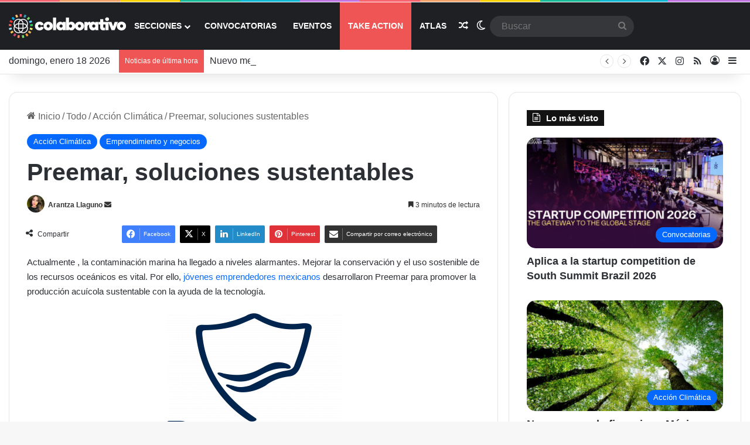

--- FILE ---
content_type: text/html; charset=UTF-8
request_url: https://colaborativo.net/todo/emprendimiento-y-negocios/preemar-soluciones-sustentables/
body_size: 31168
content:
<!DOCTYPE html>
<html lang="es" class="" data-skin="light">
<head>
	<meta charset="UTF-8" />
	<link rel="profile" href="https://gmpg.org/xfn/11" />
	
<!--/ Open Graphite /-->
<meta property="og:locale" content="es_ES" />
<meta property="og:type" content="" />
<meta property="og:url" content="https://colaborativo.net/todo/emprendimiento-y-negocios/preemar-soluciones-sustentables/" />
<meta property="og:title" content="" />
<meta property="og:description" content="Actualmente , la contaminación marina ha llegado a niveles alarmantes. Mejorar la conservación y el uso sostenible de los recursos oceánicos es vital. Por ello, jóvenes emprendedores mexicanos buscan contribuir …" />
<meta property="og:site_name" content="Colaborativo.NET" />
<meta property="og:image" content="https://colaborativo.net/wp-content/uploads/2020/06/Logo-Preemar-Alejandro-Valdés-1.png" />
<meta property="og:image:width" content="4254" />
<meta property="og:image:height" content="3558" />

<meta itemprop="description" content="Actualmente , la contaminación marina ha llegado a niveles alarmantes. Mejorar la conservación y el uso sostenible de los recursos oceánicos es vital. Por ello, jóvenes emprendedores mexicanos buscan contribuir …" />
<meta itemprop="image" content="https://colaborativo.net/wp-content/uploads/2020/06/Logo-Preemar-Alejandro-Valdés-1.png" />

<meta name="twitter:card" content="summary_large_image" />
<meta name="twitter:url" content="https://colaborativo.net/todo/emprendimiento-y-negocios/preemar-soluciones-sustentables/" />
<meta name="twitter:title" content="" />
<meta name="twitter:description" content="Actualmente , la contaminación marina ha llegado a niveles alarmantes. Mejorar la conservación y el uso sostenible de los recursos oceánicos es vital. Por ello, jóvenes emprendedores mexicanos buscan contribuir …" />
<meta name="twitter:image" content="https://colaborativo.net/wp-content/uploads/2020/06/Logo-Preemar-Alejandro-Valdés-1.png" />
<meta name="twitter:creator" content="@colaborativonet" />
<meta name="twitter:site" content="Colaborativo.NET" />
<!--/ Open Graphite End /-->

<title>Preemar, soluciones sustentables &#8211; Colaborativo NET</title>

<meta http-equiv='x-dns-prefetch-control' content='on'>
<link rel='dns-prefetch' href='//cdnjs.cloudflare.com' />
<link rel='dns-prefetch' href='//ajax.googleapis.com' />
<link rel='dns-prefetch' href='//fonts.googleapis.com' />
<link rel='dns-prefetch' href='//fonts.gstatic.com' />
<link rel='dns-prefetch' href='//s.gravatar.com' />
<link rel='dns-prefetch' href='//www.google-analytics.com' />
<meta name='robots' content='max-image-preview:large' />
<link rel='dns-prefetch' href='//use.fontawesome.com' />
<link rel="alternate" type="application/rss+xml" title="Colaborativo NET &raquo; Feed" href="https://colaborativo.net/feed/" />
<link rel="alternate" type="application/rss+xml" title="Colaborativo NET &raquo; Feed de los comentarios" href="https://colaborativo.net/comments/feed/" />
		<script type="text/javascript">
			try {
				if( 'undefined' != typeof localStorage ){
					var tieSkin = localStorage.getItem('tie-skin');
				}

				
				var html = document.getElementsByTagName('html')[0].classList,
						htmlSkin = 'light';

				if( html.contains('dark-skin') ){
					htmlSkin = 'dark';
				}

				if( tieSkin != null && tieSkin != htmlSkin ){
					html.add('tie-skin-inverted');
					var tieSkinInverted = true;
				}

				if( tieSkin == 'dark' ){
					html.add('dark-skin');
				}
				else if( tieSkin == 'light' ){
					html.remove( 'dark-skin' );
				}
				
			} catch(e) { console.log( e ) }

		</script>
		<link rel="alternate" type="application/rss+xml" title="Colaborativo NET &raquo; Comentario Preemar, soluciones sustentables del feed" href="https://colaborativo.net/todo/emprendimiento-y-negocios/preemar-soluciones-sustentables/feed/" />

		<style type="text/css">
			:root{				
			--tie-preset-gradient-1: linear-gradient(135deg, rgba(6, 147, 227, 1) 0%, rgb(155, 81, 224) 100%);
			--tie-preset-gradient-2: linear-gradient(135deg, rgb(122, 220, 180) 0%, rgb(0, 208, 130) 100%);
			--tie-preset-gradient-3: linear-gradient(135deg, rgba(252, 185, 0, 1) 0%, rgba(255, 105, 0, 1) 100%);
			--tie-preset-gradient-4: linear-gradient(135deg, rgba(255, 105, 0, 1) 0%, rgb(207, 46, 46) 100%);
			--tie-preset-gradient-5: linear-gradient(135deg, rgb(238, 238, 238) 0%, rgb(169, 184, 195) 100%);
			--tie-preset-gradient-6: linear-gradient(135deg, rgb(74, 234, 220) 0%, rgb(151, 120, 209) 20%, rgb(207, 42, 186) 40%, rgb(238, 44, 130) 60%, rgb(251, 105, 98) 80%, rgb(254, 248, 76) 100%);
			--tie-preset-gradient-7: linear-gradient(135deg, rgb(255, 206, 236) 0%, rgb(152, 150, 240) 100%);
			--tie-preset-gradient-8: linear-gradient(135deg, rgb(254, 205, 165) 0%, rgb(254, 45, 45) 50%, rgb(107, 0, 62) 100%);
			--tie-preset-gradient-9: linear-gradient(135deg, rgb(255, 203, 112) 0%, rgb(199, 81, 192) 50%, rgb(65, 88, 208) 100%);
			--tie-preset-gradient-10: linear-gradient(135deg, rgb(255, 245, 203) 0%, rgb(182, 227, 212) 50%, rgb(51, 167, 181) 100%);
			--tie-preset-gradient-11: linear-gradient(135deg, rgb(202, 248, 128) 0%, rgb(113, 206, 126) 100%);
			--tie-preset-gradient-12: linear-gradient(135deg, rgb(2, 3, 129) 0%, rgb(40, 116, 252) 100%);
			--tie-preset-gradient-13: linear-gradient(135deg, #4D34FA, #ad34fa);
			--tie-preset-gradient-14: linear-gradient(135deg, #0057FF, #31B5FF);
			--tie-preset-gradient-15: linear-gradient(135deg, #FF007A, #FF81BD);
			--tie-preset-gradient-16: linear-gradient(135deg, #14111E, #4B4462);
			--tie-preset-gradient-17: linear-gradient(135deg, #F32758, #FFC581);

			
					--main-nav-background: #1f2024;
					--main-nav-secondry-background: rgba(0,0,0,0.2);
					--main-nav-primary-color: #0088ff;
					--main-nav-contrast-primary-color: #FFFFFF;
					--main-nav-text-color: #FFFFFF;
					--main-nav-secondry-text-color: rgba(225,255,255,0.5);
					--main-nav-main-border-color: rgba(255,255,255,0.07);
					--main-nav-secondry-border-color: rgba(255,255,255,0.04);
				
			}
		</style>
	<link rel="alternate" title="oEmbed (JSON)" type="application/json+oembed" href="https://colaborativo.net/wp-json/oembed/1.0/embed?url=https%3A%2F%2Fcolaborativo.net%2Ftodo%2Femprendimiento-y-negocios%2Fpreemar-soluciones-sustentables%2F" />
<link rel="alternate" title="oEmbed (XML)" type="text/xml+oembed" href="https://colaborativo.net/wp-json/oembed/1.0/embed?url=https%3A%2F%2Fcolaborativo.net%2Ftodo%2Femprendimiento-y-negocios%2Fpreemar-soluciones-sustentables%2F&#038;format=xml" />
<meta name="viewport" content="width=device-width, initial-scale=1.0" /><style id='wp-img-auto-sizes-contain-inline-css' type='text/css'>
img:is([sizes=auto i],[sizes^="auto," i]){contain-intrinsic-size:3000px 1500px}
/*# sourceURL=wp-img-auto-sizes-contain-inline-css */
</style>
<link rel='stylesheet' id='tie-insta-style-css' href='https://colaborativo.net/wp-content/plugins/instanow/assets/style.css?ver=6.9' type='text/css' media='all' />
<link rel='stylesheet' id='tie-insta-ilightbox-skin-css' href='https://colaborativo.net/wp-content/plugins/instanow/assets/ilightbox/dark-skin/skin.css?ver=6.9' type='text/css' media='all' />
<link rel='stylesheet' id='dashicons-css' href='https://colaborativo.net/wp-includes/css/dashicons.min.css?ver=6.9' type='text/css' media='all' />
<link rel='stylesheet' id='tie-css-buddypress-css' href='https://colaborativo.net/wp-content/themes/jannah/assets/css/plugins/buddypress.min.css?ver=7.6.3' type='text/css' media='all' />
<style id='wp-emoji-styles-inline-css' type='text/css'>

	img.wp-smiley, img.emoji {
		display: inline !important;
		border: none !important;
		box-shadow: none !important;
		height: 1em !important;
		width: 1em !important;
		margin: 0 0.07em !important;
		vertical-align: -0.1em !important;
		background: none !important;
		padding: 0 !important;
	}
/*# sourceURL=wp-emoji-styles-inline-css */
</style>
<style id='wp-block-library-inline-css' type='text/css'>
:root{--wp-block-synced-color:#7a00df;--wp-block-synced-color--rgb:122,0,223;--wp-bound-block-color:var(--wp-block-synced-color);--wp-editor-canvas-background:#ddd;--wp-admin-theme-color:#007cba;--wp-admin-theme-color--rgb:0,124,186;--wp-admin-theme-color-darker-10:#006ba1;--wp-admin-theme-color-darker-10--rgb:0,107,160.5;--wp-admin-theme-color-darker-20:#005a87;--wp-admin-theme-color-darker-20--rgb:0,90,135;--wp-admin-border-width-focus:2px}@media (min-resolution:192dpi){:root{--wp-admin-border-width-focus:1.5px}}.wp-element-button{cursor:pointer}:root .has-very-light-gray-background-color{background-color:#eee}:root .has-very-dark-gray-background-color{background-color:#313131}:root .has-very-light-gray-color{color:#eee}:root .has-very-dark-gray-color{color:#313131}:root .has-vivid-green-cyan-to-vivid-cyan-blue-gradient-background{background:linear-gradient(135deg,#00d084,#0693e3)}:root .has-purple-crush-gradient-background{background:linear-gradient(135deg,#34e2e4,#4721fb 50%,#ab1dfe)}:root .has-hazy-dawn-gradient-background{background:linear-gradient(135deg,#faaca8,#dad0ec)}:root .has-subdued-olive-gradient-background{background:linear-gradient(135deg,#fafae1,#67a671)}:root .has-atomic-cream-gradient-background{background:linear-gradient(135deg,#fdd79a,#004a59)}:root .has-nightshade-gradient-background{background:linear-gradient(135deg,#330968,#31cdcf)}:root .has-midnight-gradient-background{background:linear-gradient(135deg,#020381,#2874fc)}:root{--wp--preset--font-size--normal:16px;--wp--preset--font-size--huge:42px}.has-regular-font-size{font-size:1em}.has-larger-font-size{font-size:2.625em}.has-normal-font-size{font-size:var(--wp--preset--font-size--normal)}.has-huge-font-size{font-size:var(--wp--preset--font-size--huge)}.has-text-align-center{text-align:center}.has-text-align-left{text-align:left}.has-text-align-right{text-align:right}.has-fit-text{white-space:nowrap!important}#end-resizable-editor-section{display:none}.aligncenter{clear:both}.items-justified-left{justify-content:flex-start}.items-justified-center{justify-content:center}.items-justified-right{justify-content:flex-end}.items-justified-space-between{justify-content:space-between}.screen-reader-text{border:0;clip-path:inset(50%);height:1px;margin:-1px;overflow:hidden;padding:0;position:absolute;width:1px;word-wrap:normal!important}.screen-reader-text:focus{background-color:#ddd;clip-path:none;color:#444;display:block;font-size:1em;height:auto;left:5px;line-height:normal;padding:15px 23px 14px;text-decoration:none;top:5px;width:auto;z-index:100000}html :where(.has-border-color){border-style:solid}html :where([style*=border-top-color]){border-top-style:solid}html :where([style*=border-right-color]){border-right-style:solid}html :where([style*=border-bottom-color]){border-bottom-style:solid}html :where([style*=border-left-color]){border-left-style:solid}html :where([style*=border-width]){border-style:solid}html :where([style*=border-top-width]){border-top-style:solid}html :where([style*=border-right-width]){border-right-style:solid}html :where([style*=border-bottom-width]){border-bottom-style:solid}html :where([style*=border-left-width]){border-left-style:solid}html :where(img[class*=wp-image-]){height:auto;max-width:100%}:where(figure){margin:0 0 1em}html :where(.is-position-sticky){--wp-admin--admin-bar--position-offset:var(--wp-admin--admin-bar--height,0px)}@media screen and (max-width:600px){html :where(.is-position-sticky){--wp-admin--admin-bar--position-offset:0px}}

/*# sourceURL=wp-block-library-inline-css */
</style><style id='wp-block-heading-inline-css' type='text/css'>
h1:where(.wp-block-heading).has-background,h2:where(.wp-block-heading).has-background,h3:where(.wp-block-heading).has-background,h4:where(.wp-block-heading).has-background,h5:where(.wp-block-heading).has-background,h6:where(.wp-block-heading).has-background{padding:1.25em 2.375em}h1.has-text-align-left[style*=writing-mode]:where([style*=vertical-lr]),h1.has-text-align-right[style*=writing-mode]:where([style*=vertical-rl]),h2.has-text-align-left[style*=writing-mode]:where([style*=vertical-lr]),h2.has-text-align-right[style*=writing-mode]:where([style*=vertical-rl]),h3.has-text-align-left[style*=writing-mode]:where([style*=vertical-lr]),h3.has-text-align-right[style*=writing-mode]:where([style*=vertical-rl]),h4.has-text-align-left[style*=writing-mode]:where([style*=vertical-lr]),h4.has-text-align-right[style*=writing-mode]:where([style*=vertical-rl]),h5.has-text-align-left[style*=writing-mode]:where([style*=vertical-lr]),h5.has-text-align-right[style*=writing-mode]:where([style*=vertical-rl]),h6.has-text-align-left[style*=writing-mode]:where([style*=vertical-lr]),h6.has-text-align-right[style*=writing-mode]:where([style*=vertical-rl]){rotate:180deg}
/*# sourceURL=https://colaborativo.net/wp-includes/blocks/heading/style.min.css */
</style>
<style id='wp-block-image-inline-css' type='text/css'>
.wp-block-image>a,.wp-block-image>figure>a{display:inline-block}.wp-block-image img{box-sizing:border-box;height:auto;max-width:100%;vertical-align:bottom}@media not (prefers-reduced-motion){.wp-block-image img.hide{visibility:hidden}.wp-block-image img.show{animation:show-content-image .4s}}.wp-block-image[style*=border-radius] img,.wp-block-image[style*=border-radius]>a{border-radius:inherit}.wp-block-image.has-custom-border img{box-sizing:border-box}.wp-block-image.aligncenter{text-align:center}.wp-block-image.alignfull>a,.wp-block-image.alignwide>a{width:100%}.wp-block-image.alignfull img,.wp-block-image.alignwide img{height:auto;width:100%}.wp-block-image .aligncenter,.wp-block-image .alignleft,.wp-block-image .alignright,.wp-block-image.aligncenter,.wp-block-image.alignleft,.wp-block-image.alignright{display:table}.wp-block-image .aligncenter>figcaption,.wp-block-image .alignleft>figcaption,.wp-block-image .alignright>figcaption,.wp-block-image.aligncenter>figcaption,.wp-block-image.alignleft>figcaption,.wp-block-image.alignright>figcaption{caption-side:bottom;display:table-caption}.wp-block-image .alignleft{float:left;margin:.5em 1em .5em 0}.wp-block-image .alignright{float:right;margin:.5em 0 .5em 1em}.wp-block-image .aligncenter{margin-left:auto;margin-right:auto}.wp-block-image :where(figcaption){margin-bottom:1em;margin-top:.5em}.wp-block-image.is-style-circle-mask img{border-radius:9999px}@supports ((-webkit-mask-image:none) or (mask-image:none)) or (-webkit-mask-image:none){.wp-block-image.is-style-circle-mask img{border-radius:0;-webkit-mask-image:url('data:image/svg+xml;utf8,<svg viewBox="0 0 100 100" xmlns="http://www.w3.org/2000/svg"><circle cx="50" cy="50" r="50"/></svg>');mask-image:url('data:image/svg+xml;utf8,<svg viewBox="0 0 100 100" xmlns="http://www.w3.org/2000/svg"><circle cx="50" cy="50" r="50"/></svg>');mask-mode:alpha;-webkit-mask-position:center;mask-position:center;-webkit-mask-repeat:no-repeat;mask-repeat:no-repeat;-webkit-mask-size:contain;mask-size:contain}}:root :where(.wp-block-image.is-style-rounded img,.wp-block-image .is-style-rounded img){border-radius:9999px}.wp-block-image figure{margin:0}.wp-lightbox-container{display:flex;flex-direction:column;position:relative}.wp-lightbox-container img{cursor:zoom-in}.wp-lightbox-container img:hover+button{opacity:1}.wp-lightbox-container button{align-items:center;backdrop-filter:blur(16px) saturate(180%);background-color:#5a5a5a40;border:none;border-radius:4px;cursor:zoom-in;display:flex;height:20px;justify-content:center;opacity:0;padding:0;position:absolute;right:16px;text-align:center;top:16px;width:20px;z-index:100}@media not (prefers-reduced-motion){.wp-lightbox-container button{transition:opacity .2s ease}}.wp-lightbox-container button:focus-visible{outline:3px auto #5a5a5a40;outline:3px auto -webkit-focus-ring-color;outline-offset:3px}.wp-lightbox-container button:hover{cursor:pointer;opacity:1}.wp-lightbox-container button:focus{opacity:1}.wp-lightbox-container button:focus,.wp-lightbox-container button:hover,.wp-lightbox-container button:not(:hover):not(:active):not(.has-background){background-color:#5a5a5a40;border:none}.wp-lightbox-overlay{box-sizing:border-box;cursor:zoom-out;height:100vh;left:0;overflow:hidden;position:fixed;top:0;visibility:hidden;width:100%;z-index:100000}.wp-lightbox-overlay .close-button{align-items:center;cursor:pointer;display:flex;justify-content:center;min-height:40px;min-width:40px;padding:0;position:absolute;right:calc(env(safe-area-inset-right) + 16px);top:calc(env(safe-area-inset-top) + 16px);z-index:5000000}.wp-lightbox-overlay .close-button:focus,.wp-lightbox-overlay .close-button:hover,.wp-lightbox-overlay .close-button:not(:hover):not(:active):not(.has-background){background:none;border:none}.wp-lightbox-overlay .lightbox-image-container{height:var(--wp--lightbox-container-height);left:50%;overflow:hidden;position:absolute;top:50%;transform:translate(-50%,-50%);transform-origin:top left;width:var(--wp--lightbox-container-width);z-index:9999999999}.wp-lightbox-overlay .wp-block-image{align-items:center;box-sizing:border-box;display:flex;height:100%;justify-content:center;margin:0;position:relative;transform-origin:0 0;width:100%;z-index:3000000}.wp-lightbox-overlay .wp-block-image img{height:var(--wp--lightbox-image-height);min-height:var(--wp--lightbox-image-height);min-width:var(--wp--lightbox-image-width);width:var(--wp--lightbox-image-width)}.wp-lightbox-overlay .wp-block-image figcaption{display:none}.wp-lightbox-overlay button{background:none;border:none}.wp-lightbox-overlay .scrim{background-color:#fff;height:100%;opacity:.9;position:absolute;width:100%;z-index:2000000}.wp-lightbox-overlay.active{visibility:visible}@media not (prefers-reduced-motion){.wp-lightbox-overlay.active{animation:turn-on-visibility .25s both}.wp-lightbox-overlay.active img{animation:turn-on-visibility .35s both}.wp-lightbox-overlay.show-closing-animation:not(.active){animation:turn-off-visibility .35s both}.wp-lightbox-overlay.show-closing-animation:not(.active) img{animation:turn-off-visibility .25s both}.wp-lightbox-overlay.zoom.active{animation:none;opacity:1;visibility:visible}.wp-lightbox-overlay.zoom.active .lightbox-image-container{animation:lightbox-zoom-in .4s}.wp-lightbox-overlay.zoom.active .lightbox-image-container img{animation:none}.wp-lightbox-overlay.zoom.active .scrim{animation:turn-on-visibility .4s forwards}.wp-lightbox-overlay.zoom.show-closing-animation:not(.active){animation:none}.wp-lightbox-overlay.zoom.show-closing-animation:not(.active) .lightbox-image-container{animation:lightbox-zoom-out .4s}.wp-lightbox-overlay.zoom.show-closing-animation:not(.active) .lightbox-image-container img{animation:none}.wp-lightbox-overlay.zoom.show-closing-animation:not(.active) .scrim{animation:turn-off-visibility .4s forwards}}@keyframes show-content-image{0%{visibility:hidden}99%{visibility:hidden}to{visibility:visible}}@keyframes turn-on-visibility{0%{opacity:0}to{opacity:1}}@keyframes turn-off-visibility{0%{opacity:1;visibility:visible}99%{opacity:0;visibility:visible}to{opacity:0;visibility:hidden}}@keyframes lightbox-zoom-in{0%{transform:translate(calc((-100vw + var(--wp--lightbox-scrollbar-width))/2 + var(--wp--lightbox-initial-left-position)),calc(-50vh + var(--wp--lightbox-initial-top-position))) scale(var(--wp--lightbox-scale))}to{transform:translate(-50%,-50%) scale(1)}}@keyframes lightbox-zoom-out{0%{transform:translate(-50%,-50%) scale(1);visibility:visible}99%{visibility:visible}to{transform:translate(calc((-100vw + var(--wp--lightbox-scrollbar-width))/2 + var(--wp--lightbox-initial-left-position)),calc(-50vh + var(--wp--lightbox-initial-top-position))) scale(var(--wp--lightbox-scale));visibility:hidden}}
/*# sourceURL=https://colaborativo.net/wp-includes/blocks/image/style.min.css */
</style>
<style id='wp-block-image-theme-inline-css' type='text/css'>
:root :where(.wp-block-image figcaption){color:#555;font-size:13px;text-align:center}.is-dark-theme :root :where(.wp-block-image figcaption){color:#ffffffa6}.wp-block-image{margin:0 0 1em}
/*# sourceURL=https://colaborativo.net/wp-includes/blocks/image/theme.min.css */
</style>
<style id='wp-block-paragraph-inline-css' type='text/css'>
.is-small-text{font-size:.875em}.is-regular-text{font-size:1em}.is-large-text{font-size:2.25em}.is-larger-text{font-size:3em}.has-drop-cap:not(:focus):first-letter{float:left;font-size:8.4em;font-style:normal;font-weight:100;line-height:.68;margin:.05em .1em 0 0;text-transform:uppercase}body.rtl .has-drop-cap:not(:focus):first-letter{float:none;margin-left:.1em}p.has-drop-cap.has-background{overflow:hidden}:root :where(p.has-background){padding:1.25em 2.375em}:where(p.has-text-color:not(.has-link-color)) a{color:inherit}p.has-text-align-left[style*="writing-mode:vertical-lr"],p.has-text-align-right[style*="writing-mode:vertical-rl"]{rotate:180deg}
/*# sourceURL=https://colaborativo.net/wp-includes/blocks/paragraph/style.min.css */
</style>
<style id='global-styles-inline-css' type='text/css'>
:root{--wp--preset--aspect-ratio--square: 1;--wp--preset--aspect-ratio--4-3: 4/3;--wp--preset--aspect-ratio--3-4: 3/4;--wp--preset--aspect-ratio--3-2: 3/2;--wp--preset--aspect-ratio--2-3: 2/3;--wp--preset--aspect-ratio--16-9: 16/9;--wp--preset--aspect-ratio--9-16: 9/16;--wp--preset--color--black: #000000;--wp--preset--color--cyan-bluish-gray: #abb8c3;--wp--preset--color--white: #ffffff;--wp--preset--color--pale-pink: #f78da7;--wp--preset--color--vivid-red: #cf2e2e;--wp--preset--color--luminous-vivid-orange: #ff6900;--wp--preset--color--luminous-vivid-amber: #fcb900;--wp--preset--color--light-green-cyan: #7bdcb5;--wp--preset--color--vivid-green-cyan: #00d084;--wp--preset--color--pale-cyan-blue: #8ed1fc;--wp--preset--color--vivid-cyan-blue: #0693e3;--wp--preset--color--vivid-purple: #9b51e0;--wp--preset--color--global-color: #0088ff;--wp--preset--gradient--vivid-cyan-blue-to-vivid-purple: linear-gradient(135deg,rgb(6,147,227) 0%,rgb(155,81,224) 100%);--wp--preset--gradient--light-green-cyan-to-vivid-green-cyan: linear-gradient(135deg,rgb(122,220,180) 0%,rgb(0,208,130) 100%);--wp--preset--gradient--luminous-vivid-amber-to-luminous-vivid-orange: linear-gradient(135deg,rgb(252,185,0) 0%,rgb(255,105,0) 100%);--wp--preset--gradient--luminous-vivid-orange-to-vivid-red: linear-gradient(135deg,rgb(255,105,0) 0%,rgb(207,46,46) 100%);--wp--preset--gradient--very-light-gray-to-cyan-bluish-gray: linear-gradient(135deg,rgb(238,238,238) 0%,rgb(169,184,195) 100%);--wp--preset--gradient--cool-to-warm-spectrum: linear-gradient(135deg,rgb(74,234,220) 0%,rgb(151,120,209) 20%,rgb(207,42,186) 40%,rgb(238,44,130) 60%,rgb(251,105,98) 80%,rgb(254,248,76) 100%);--wp--preset--gradient--blush-light-purple: linear-gradient(135deg,rgb(255,206,236) 0%,rgb(152,150,240) 100%);--wp--preset--gradient--blush-bordeaux: linear-gradient(135deg,rgb(254,205,165) 0%,rgb(254,45,45) 50%,rgb(107,0,62) 100%);--wp--preset--gradient--luminous-dusk: linear-gradient(135deg,rgb(255,203,112) 0%,rgb(199,81,192) 50%,rgb(65,88,208) 100%);--wp--preset--gradient--pale-ocean: linear-gradient(135deg,rgb(255,245,203) 0%,rgb(182,227,212) 50%,rgb(51,167,181) 100%);--wp--preset--gradient--electric-grass: linear-gradient(135deg,rgb(202,248,128) 0%,rgb(113,206,126) 100%);--wp--preset--gradient--midnight: linear-gradient(135deg,rgb(2,3,129) 0%,rgb(40,116,252) 100%);--wp--preset--font-size--small: 13px;--wp--preset--font-size--medium: 20px;--wp--preset--font-size--large: 36px;--wp--preset--font-size--x-large: 42px;--wp--preset--spacing--20: 0.44rem;--wp--preset--spacing--30: 0.67rem;--wp--preset--spacing--40: 1rem;--wp--preset--spacing--50: 1.5rem;--wp--preset--spacing--60: 2.25rem;--wp--preset--spacing--70: 3.38rem;--wp--preset--spacing--80: 5.06rem;--wp--preset--shadow--natural: 6px 6px 9px rgba(0, 0, 0, 0.2);--wp--preset--shadow--deep: 12px 12px 50px rgba(0, 0, 0, 0.4);--wp--preset--shadow--sharp: 6px 6px 0px rgba(0, 0, 0, 0.2);--wp--preset--shadow--outlined: 6px 6px 0px -3px rgb(255, 255, 255), 6px 6px rgb(0, 0, 0);--wp--preset--shadow--crisp: 6px 6px 0px rgb(0, 0, 0);}:where(.is-layout-flex){gap: 0.5em;}:where(.is-layout-grid){gap: 0.5em;}body .is-layout-flex{display: flex;}.is-layout-flex{flex-wrap: wrap;align-items: center;}.is-layout-flex > :is(*, div){margin: 0;}body .is-layout-grid{display: grid;}.is-layout-grid > :is(*, div){margin: 0;}:where(.wp-block-columns.is-layout-flex){gap: 2em;}:where(.wp-block-columns.is-layout-grid){gap: 2em;}:where(.wp-block-post-template.is-layout-flex){gap: 1.25em;}:where(.wp-block-post-template.is-layout-grid){gap: 1.25em;}.has-black-color{color: var(--wp--preset--color--black) !important;}.has-cyan-bluish-gray-color{color: var(--wp--preset--color--cyan-bluish-gray) !important;}.has-white-color{color: var(--wp--preset--color--white) !important;}.has-pale-pink-color{color: var(--wp--preset--color--pale-pink) !important;}.has-vivid-red-color{color: var(--wp--preset--color--vivid-red) !important;}.has-luminous-vivid-orange-color{color: var(--wp--preset--color--luminous-vivid-orange) !important;}.has-luminous-vivid-amber-color{color: var(--wp--preset--color--luminous-vivid-amber) !important;}.has-light-green-cyan-color{color: var(--wp--preset--color--light-green-cyan) !important;}.has-vivid-green-cyan-color{color: var(--wp--preset--color--vivid-green-cyan) !important;}.has-pale-cyan-blue-color{color: var(--wp--preset--color--pale-cyan-blue) !important;}.has-vivid-cyan-blue-color{color: var(--wp--preset--color--vivid-cyan-blue) !important;}.has-vivid-purple-color{color: var(--wp--preset--color--vivid-purple) !important;}.has-black-background-color{background-color: var(--wp--preset--color--black) !important;}.has-cyan-bluish-gray-background-color{background-color: var(--wp--preset--color--cyan-bluish-gray) !important;}.has-white-background-color{background-color: var(--wp--preset--color--white) !important;}.has-pale-pink-background-color{background-color: var(--wp--preset--color--pale-pink) !important;}.has-vivid-red-background-color{background-color: var(--wp--preset--color--vivid-red) !important;}.has-luminous-vivid-orange-background-color{background-color: var(--wp--preset--color--luminous-vivid-orange) !important;}.has-luminous-vivid-amber-background-color{background-color: var(--wp--preset--color--luminous-vivid-amber) !important;}.has-light-green-cyan-background-color{background-color: var(--wp--preset--color--light-green-cyan) !important;}.has-vivid-green-cyan-background-color{background-color: var(--wp--preset--color--vivid-green-cyan) !important;}.has-pale-cyan-blue-background-color{background-color: var(--wp--preset--color--pale-cyan-blue) !important;}.has-vivid-cyan-blue-background-color{background-color: var(--wp--preset--color--vivid-cyan-blue) !important;}.has-vivid-purple-background-color{background-color: var(--wp--preset--color--vivid-purple) !important;}.has-black-border-color{border-color: var(--wp--preset--color--black) !important;}.has-cyan-bluish-gray-border-color{border-color: var(--wp--preset--color--cyan-bluish-gray) !important;}.has-white-border-color{border-color: var(--wp--preset--color--white) !important;}.has-pale-pink-border-color{border-color: var(--wp--preset--color--pale-pink) !important;}.has-vivid-red-border-color{border-color: var(--wp--preset--color--vivid-red) !important;}.has-luminous-vivid-orange-border-color{border-color: var(--wp--preset--color--luminous-vivid-orange) !important;}.has-luminous-vivid-amber-border-color{border-color: var(--wp--preset--color--luminous-vivid-amber) !important;}.has-light-green-cyan-border-color{border-color: var(--wp--preset--color--light-green-cyan) !important;}.has-vivid-green-cyan-border-color{border-color: var(--wp--preset--color--vivid-green-cyan) !important;}.has-pale-cyan-blue-border-color{border-color: var(--wp--preset--color--pale-cyan-blue) !important;}.has-vivid-cyan-blue-border-color{border-color: var(--wp--preset--color--vivid-cyan-blue) !important;}.has-vivid-purple-border-color{border-color: var(--wp--preset--color--vivid-purple) !important;}.has-vivid-cyan-blue-to-vivid-purple-gradient-background{background: var(--wp--preset--gradient--vivid-cyan-blue-to-vivid-purple) !important;}.has-light-green-cyan-to-vivid-green-cyan-gradient-background{background: var(--wp--preset--gradient--light-green-cyan-to-vivid-green-cyan) !important;}.has-luminous-vivid-amber-to-luminous-vivid-orange-gradient-background{background: var(--wp--preset--gradient--luminous-vivid-amber-to-luminous-vivid-orange) !important;}.has-luminous-vivid-orange-to-vivid-red-gradient-background{background: var(--wp--preset--gradient--luminous-vivid-orange-to-vivid-red) !important;}.has-very-light-gray-to-cyan-bluish-gray-gradient-background{background: var(--wp--preset--gradient--very-light-gray-to-cyan-bluish-gray) !important;}.has-cool-to-warm-spectrum-gradient-background{background: var(--wp--preset--gradient--cool-to-warm-spectrum) !important;}.has-blush-light-purple-gradient-background{background: var(--wp--preset--gradient--blush-light-purple) !important;}.has-blush-bordeaux-gradient-background{background: var(--wp--preset--gradient--blush-bordeaux) !important;}.has-luminous-dusk-gradient-background{background: var(--wp--preset--gradient--luminous-dusk) !important;}.has-pale-ocean-gradient-background{background: var(--wp--preset--gradient--pale-ocean) !important;}.has-electric-grass-gradient-background{background: var(--wp--preset--gradient--electric-grass) !important;}.has-midnight-gradient-background{background: var(--wp--preset--gradient--midnight) !important;}.has-small-font-size{font-size: var(--wp--preset--font-size--small) !important;}.has-medium-font-size{font-size: var(--wp--preset--font-size--medium) !important;}.has-large-font-size{font-size: var(--wp--preset--font-size--large) !important;}.has-x-large-font-size{font-size: var(--wp--preset--font-size--x-large) !important;}
/*# sourceURL=global-styles-inline-css */
</style>

<style id='classic-theme-styles-inline-css' type='text/css'>
/*! This file is auto-generated */
.wp-block-button__link{color:#fff;background-color:#32373c;border-radius:9999px;box-shadow:none;text-decoration:none;padding:calc(.667em + 2px) calc(1.333em + 2px);font-size:1.125em}.wp-block-file__button{background:#32373c;color:#fff;text-decoration:none}
/*# sourceURL=/wp-includes/css/classic-themes.min.css */
</style>
<link rel='stylesheet' id='mpp_gutenberg-css' href='https://colaborativo.net/wp-content/plugins/profile-builder/add-ons-free/user-profile-picture/dist/blocks.style.build.css?ver=2.6.0' type='text/css' media='all' />
<link rel='stylesheet' id='fontawesome-five-css-css' href='https://colaborativo.net/wp-content/plugins/accesspress-social-counter/css/fontawesome-all.css?ver=1.9.2' type='text/css' media='all' />
<link rel='stylesheet' id='apsc-frontend-css-css' href='https://colaborativo.net/wp-content/plugins/accesspress-social-counter/css/frontend.css?ver=1.9.2' type='text/css' media='all' />
<link rel='stylesheet' id='contact-form-7-css' href='https://colaborativo.net/wp-content/plugins/contact-form-7/includes/css/styles.css?ver=6.1.4' type='text/css' media='all' />
<link rel='stylesheet' id='tie-css-bbpress-css' href='https://colaborativo.net/wp-content/themes/jannah/assets/css/plugins/bbpress.min.css?ver=7.6.3' type='text/css' media='all' />
<link rel='stylesheet' id='bfa-font-awesome-css' href='https://use.fontawesome.com/releases/v5.15.4/css/all.css?ver=2.0.3' type='text/css' media='all' />
<link rel='stylesheet' id='bfa-font-awesome-v4-shim-css' href='https://use.fontawesome.com/releases/v5.15.4/css/v4-shims.css?ver=2.0.3' type='text/css' media='all' />
<style id='bfa-font-awesome-v4-shim-inline-css' type='text/css'>

			@font-face {
				font-family: 'FontAwesome';
				src: url('https://use.fontawesome.com/releases/v5.15.4/webfonts/fa-brands-400.eot'),
				url('https://use.fontawesome.com/releases/v5.15.4/webfonts/fa-brands-400.eot?#iefix') format('embedded-opentype'),
				url('https://use.fontawesome.com/releases/v5.15.4/webfonts/fa-brands-400.woff2') format('woff2'),
				url('https://use.fontawesome.com/releases/v5.15.4/webfonts/fa-brands-400.woff') format('woff'),
				url('https://use.fontawesome.com/releases/v5.15.4/webfonts/fa-brands-400.ttf') format('truetype'),
				url('https://use.fontawesome.com/releases/v5.15.4/webfonts/fa-brands-400.svg#fontawesome') format('svg');
			}

			@font-face {
				font-family: 'FontAwesome';
				src: url('https://use.fontawesome.com/releases/v5.15.4/webfonts/fa-solid-900.eot'),
				url('https://use.fontawesome.com/releases/v5.15.4/webfonts/fa-solid-900.eot?#iefix') format('embedded-opentype'),
				url('https://use.fontawesome.com/releases/v5.15.4/webfonts/fa-solid-900.woff2') format('woff2'),
				url('https://use.fontawesome.com/releases/v5.15.4/webfonts/fa-solid-900.woff') format('woff'),
				url('https://use.fontawesome.com/releases/v5.15.4/webfonts/fa-solid-900.ttf') format('truetype'),
				url('https://use.fontawesome.com/releases/v5.15.4/webfonts/fa-solid-900.svg#fontawesome') format('svg');
			}

			@font-face {
				font-family: 'FontAwesome';
				src: url('https://use.fontawesome.com/releases/v5.15.4/webfonts/fa-regular-400.eot'),
				url('https://use.fontawesome.com/releases/v5.15.4/webfonts/fa-regular-400.eot?#iefix') format('embedded-opentype'),
				url('https://use.fontawesome.com/releases/v5.15.4/webfonts/fa-regular-400.woff2') format('woff2'),
				url('https://use.fontawesome.com/releases/v5.15.4/webfonts/fa-regular-400.woff') format('woff'),
				url('https://use.fontawesome.com/releases/v5.15.4/webfonts/fa-regular-400.ttf') format('truetype'),
				url('https://use.fontawesome.com/releases/v5.15.4/webfonts/fa-regular-400.svg#fontawesome') format('svg');
				unicode-range: U+F004-F005,U+F007,U+F017,U+F022,U+F024,U+F02E,U+F03E,U+F044,U+F057-F059,U+F06E,U+F070,U+F075,U+F07B-F07C,U+F080,U+F086,U+F089,U+F094,U+F09D,U+F0A0,U+F0A4-F0A7,U+F0C5,U+F0C7-F0C8,U+F0E0,U+F0EB,U+F0F3,U+F0F8,U+F0FE,U+F111,U+F118-F11A,U+F11C,U+F133,U+F144,U+F146,U+F14A,U+F14D-F14E,U+F150-F152,U+F15B-F15C,U+F164-F165,U+F185-F186,U+F191-F192,U+F1AD,U+F1C1-F1C9,U+F1CD,U+F1D8,U+F1E3,U+F1EA,U+F1F6,U+F1F9,U+F20A,U+F247-F249,U+F24D,U+F254-F25B,U+F25D,U+F267,U+F271-F274,U+F279,U+F28B,U+F28D,U+F2B5-F2B6,U+F2B9,U+F2BB,U+F2BD,U+F2C1-F2C2,U+F2D0,U+F2D2,U+F2DC,U+F2ED,U+F328,U+F358-F35B,U+F3A5,U+F3D1,U+F410,U+F4AD;
			}
		
/*# sourceURL=bfa-font-awesome-v4-shim-inline-css */
</style>
<link rel='stylesheet' id='tie-css-base-css' href='https://colaborativo.net/wp-content/themes/jannah/assets/css/base.min.css?ver=7.6.3' type='text/css' media='all' />
<link rel='stylesheet' id='tie-css-styles-css' href='https://colaborativo.net/wp-content/themes/jannah/assets/css/style.min.css?ver=7.6.3' type='text/css' media='all' />
<link rel='stylesheet' id='tie-css-widgets-css' href='https://colaborativo.net/wp-content/themes/jannah/assets/css/widgets.min.css?ver=7.6.3' type='text/css' media='all' />
<link rel='stylesheet' id='tie-css-helpers-css' href='https://colaborativo.net/wp-content/themes/jannah/assets/css/helpers.min.css?ver=7.6.3' type='text/css' media='all' />
<link rel='stylesheet' id='tie-fontawesome5-css' href='https://colaborativo.net/wp-content/themes/jannah/assets/css/fontawesome.css?ver=7.6.3' type='text/css' media='all' />
<link rel='stylesheet' id='tie-css-ilightbox-css' href='https://colaborativo.net/wp-content/themes/jannah/assets/ilightbox/dark-skin/skin.css?ver=7.6.3' type='text/css' media='all' />
<link rel='stylesheet' id='tie-css-shortcodes-css' href='https://colaborativo.net/wp-content/themes/jannah/assets/css/plugins/shortcodes.min.css?ver=7.6.3' type='text/css' media='all' />
<link rel='stylesheet' id='tie-css-single-css' href='https://colaborativo.net/wp-content/themes/jannah/assets/css/single.min.css?ver=7.6.3' type='text/css' media='all' />
<link rel='stylesheet' id='tie-css-print-css' href='https://colaborativo.net/wp-content/themes/jannah/assets/css/print.css?ver=7.6.3' type='text/css' media='print' />
<link rel='stylesheet' id='sib-front-css-css' href='https://colaborativo.net/wp-content/plugins/mailin/css/mailin-front.css?ver=6.9' type='text/css' media='all' />
<style id='sib-front-css-inline-css' type='text/css'>
blockquote p{font-family: Arial,Helvetica,sans-serif;}body{font-size: 16px;font-weight: 400;}#main-nav .main-menu > ul > li > a{text-transform: uppercase;}#content a:hover{text-decoration: underline !important;}#header-notification-bar{background: var( --tie-preset-gradient-13 );}#header-notification-bar{--tie-buttons-color: #FFFFFF;--tie-buttons-border-color: #FFFFFF;--tie-buttons-hover-color: #e1e1e1;--tie-buttons-hover-text: #000000;}#header-notification-bar{--tie-buttons-text: #000000;}.tie-cat-40,.tie-cat-item-40 > span{background-color:#e67e22 !important;color:#FFFFFF !important;}.tie-cat-40:after{border-top-color:#e67e22 !important;}.tie-cat-40:hover{background-color:#c86004 !important;}.tie-cat-40:hover:after{border-top-color:#c86004 !important;}.tie-cat-47,.tie-cat-item-47 > span{background-color:#2ecc71 !important;color:#FFFFFF !important;}.tie-cat-47:after{border-top-color:#2ecc71 !important;}.tie-cat-47:hover{background-color:#10ae53 !important;}.tie-cat-47:hover:after{border-top-color:#10ae53 !important;}.tie-cat-51,.tie-cat-item-51 > span{background-color:#9b59b6 !important;color:#FFFFFF !important;}.tie-cat-51:after{border-top-color:#9b59b6 !important;}.tie-cat-51:hover{background-color:#7d3b98 !important;}.tie-cat-51:hover:after{border-top-color:#7d3b98 !important;}.tie-cat-54,.tie-cat-item-54 > span{background-color:#34495e !important;color:#FFFFFF !important;}.tie-cat-54:after{border-top-color:#34495e !important;}.tie-cat-54:hover{background-color:#162b40 !important;}.tie-cat-54:hover:after{border-top-color:#162b40 !important;}.tie-cat-55,.tie-cat-item-55 > span{background-color:#795548 !important;color:#FFFFFF !important;}.tie-cat-55:after{border-top-color:#795548 !important;}.tie-cat-55:hover{background-color:#5b372a !important;}.tie-cat-55:hover:after{border-top-color:#5b372a !important;}.tie-cat-57,.tie-cat-item-57 > span{background-color:#4CAF50 !important;color:#FFFFFF !important;}.tie-cat-57:after{border-top-color:#4CAF50 !important;}.tie-cat-57:hover{background-color:#2e9132 !important;}.tie-cat-57:hover:after{border-top-color:#2e9132 !important;}@media (min-width: 1200px){.container{width: auto;}}@media (min-width: 992px){.container,.boxed-layout #tie-wrapper,.boxed-layout .fixed-nav,.wide-next-prev-slider-wrapper .slider-main-container{max-width: 100%;}.boxed-layout .container{max-width: 100%;}}@media (max-width: 991px){.side-aside.normal-side{background: #2f88d6;background: -webkit-linear-gradient(135deg,#5933a2,#2f88d6 );background: -moz-linear-gradient(135deg,#5933a2,#2f88d6 );background: -o-linear-gradient(135deg,#5933a2,#2f88d6 );background: linear-gradient(135deg,#2f88d6,#5933a2 );}}body .mag-box .breaking,body .social-icons-widget .social-icons-item .social-link,body .widget_product_tag_cloud a,body .widget_tag_cloud a,body .post-tags a,body .widget_layered_nav_filters a,body .post-bottom-meta-title,body .post-bottom-meta a,body .post-cat,body .show-more-button,body #instagram-link.is-expanded .follow-button,body .cat-counter a + span,body .mag-box-options .slider-arrow-nav a,body .main-menu .cats-horizontal li a,body #instagram-link.is-compact,body .pages-numbers a,body .pages-nav-item,body .bp-pagination-links .page-numbers,body .fullwidth-area .widget_tag_cloud .tagcloud a,body ul.breaking-news-nav li.jnt-prev,body ul.breaking-news-nav li.jnt-next,body #tie-popup-search-mobile table.gsc-search-box{border-radius: 35px;}body .mag-box ul.breaking-news-nav li{border: 0 !important;}body #instagram-link.is-compact{padding-right: 40px;padding-left: 40px;}body .post-bottom-meta-title,body .post-bottom-meta a,body .more-link{padding-right: 15px;padding-left: 15px;}body #masonry-grid .container-wrapper .post-thumb img{border-radius: 0px;}body .video-thumbnail,body .review-item,body .review-summary,body .user-rate-wrap,body textarea,body input,body select{border-radius: 5px;}body .post-content-slideshow,body #tie-read-next,body .prev-next-post-nav .post-thumb,body .post-thumb img,body .container-wrapper,body .tie-popup-container .container-wrapper,body .widget,body .tie-grid-slider .grid-item,body .slider-vertical-navigation .slide,body .boxed-slider:not(.tie-grid-slider) .slide,body .buddypress-wrap .activity-list .load-more a,body .buddypress-wrap .activity-list .load-newest a,body .woocommerce .products .product .product-img img,body .woocommerce .products .product .product-img,body .woocommerce .woocommerce-tabs,body .woocommerce div.product .related.products,body .woocommerce div.product .up-sells.products,body .woocommerce .cart_totals,.woocommerce .cross-sells,body .big-thumb-left-box-inner,body .miscellaneous-box .posts-items li:first-child,body .single-big-img,body .masonry-with-spaces .container-wrapper .slide,body .news-gallery-items li .post-thumb,body .scroll-2-box .slide,.magazine1.archive:not(.bbpress) .entry-header-outer,.magazine1.search .entry-header-outer,.magazine1.archive:not(.bbpress) .mag-box .container-wrapper,.magazine1.search .mag-box .container-wrapper,body.magazine1 .entry-header-outer + .mag-box,body .digital-rating-static,body .entry q,body .entry blockquote,body #instagram-link.is-expanded,body.single-post .featured-area,body.post-layout-8 #content,body .footer-boxed-widget-area,body .tie-video-main-slider,body .post-thumb-overlay,body .widget_media_image img,body .stream-item-mag img,body .media-page-layout .post-element{border-radius: 15px;}#subcategories-section .container-wrapper{border-radius: 15px !important;margin-top: 15px !important;border-top-width: 1px !important;}@media (max-width: 767px) {.tie-video-main-slider iframe{border-top-right-radius: 15px;border-top-left-radius: 15px;}}.magazine1.archive:not(.bbpress) .mag-box .container-wrapper,.magazine1.search .mag-box .container-wrapper{margin-top: 15px;border-top-width: 1px;}body .section-wrapper:not(.container-full) .wide-slider-wrapper .slider-main-container,body .section-wrapper:not(.container-full) .wide-slider-three-slids-wrapper{border-radius: 15px;overflow: hidden;}body .wide-slider-nav-wrapper,body .share-buttons-bottom,body .first-post-gradient li:first-child .post-thumb:after,body .scroll-2-box .post-thumb:after{border-bottom-left-radius: 15px;border-bottom-right-radius: 15px;}body .main-menu .menu-sub-content,body .comp-sub-menu{border-bottom-left-radius: 10px;border-bottom-right-radius: 10px;}body.single-post .featured-area{overflow: hidden;}body #check-also-box.check-also-left{border-top-right-radius: 15px;border-bottom-right-radius: 15px;}body #check-also-box.check-also-right{border-top-left-radius: 15px;border-bottom-left-radius: 15px;}body .mag-box .breaking-news-nav li:last-child{border-top-right-radius: 35px;border-bottom-right-radius: 35px;}body .mag-box .breaking-title:before{border-top-left-radius: 35px;border-bottom-left-radius: 35px;}body .tabs li:last-child a,body .full-overlay-title li:not(.no-post-thumb) .block-title-overlay{border-top-right-radius: 15px;}body .center-overlay-title li:not(.no-post-thumb) .block-title-overlay,body .tabs li:first-child a{border-top-left-radius: 15px;}.section-box { min-height: 130px; text-align: center; background-color: #0088ff; text-shadow: none;}.member-box { min-height: 250px; border: 1px solid rgba(0,0,0,0.1); background-color: #ffffff; border-radius: 2px; padding: 30px 10px; text-align: center; text-shadow: none;}.prensa-box { min-height: 200px; border: 1px solid rgba(0,0,0,0.1); background-color: #ffffff; border-radius: 2px; padding: 30px 10px; text-align: center; text-shadow: none;}.member-box .box {text-shadow: none;}.member-box img { width: 50px !important; box-shadow: 0 0 0 5px rgba(0,0,0,0.05); border-radius: 100px; padding: 2%;}.section-box .fa { font-size: 30px; margin-bottom: 10px; color: #ffffff;}.section-box p { margin-bottom: 0px; line-height: 20px; color: #ffffff;}.member-box p,.prensa-box p { margin-bottom: 0px; line-height: 20px; color: #bbbbbb; font-size: 12px;}.member-box h5,.prensa-box h5 {color: #333;}.member-box a:hover,.member-box a {color: #bbbbbb;}.member-box h5 a:hover,.member-box h5 a {color: #333;}.prensa-box a:hover,.prensa-box a {color: #333;}.section-box a:hover,.section-box a {color: #ffffff;}.content-box .fa{font-size: 32px;}.content-box {background-color: #ffffff;}.register-menu-item {background-color: #f05555;}.profile-menu-item {background-color: #00a950;}#groups-list .item-desc {display: none;}.u-paddingBottom10 {padding-bottom: 15px;}.editfield.field_13,.editfield.field_2 {display: none !important;}.header-layout-1 #menu-components-wrap{width: fit-content;}@media only screen and (max-width: 988px) { .login-menu-item {display: block !important;}.mobile-section-menu{display: block;}.desktop-section-menu {display: none !important;}.register-menu-item {background-color: transparent;}.register-menu-item a { color: #f05555 !important;}}@media only screen and (min-width: 989px) { .login-menu-item {display: none !important;}.mobile-section-menu{display: none !important;}.desktop-section-menu {display: block;}.about-menu-item{margin-left: 10px;}}.bbp-forum-content {display: none;}@media (max-width:1124px) and (min-width:992px){.main-menu .menu > li a { font-size: 12px !important;}}#tie-body.logged-in #main-nav.fixed-nav { margin-top: 20px !important;}@media only screen and (min-width: 783px) {#wpadminbar {height: 52px;background: #1f2024;}#wpadminbar .quicklinks .ab-empty-item,#wpadminbar .quicklinks a,#wpadminbar .shortlink-input { height: 52px;}#wpadminbar #adminbarsearch { height: 52px;}#wpadminbar #adminbarsearch:before {padding-top: 10px;}#wpadminbar * { line-height: 52px;}#tie-body.logged-in {padding-top: 20px;}#wpadminbar>#wp-toolbar>#wp-admin-bar-root-default .ab-icon { padding: 15px 0;}#wpadminbar .ab-item:before { padding-top: 13px;}#wpadminbar .menupop .ab-item:before {padding-top: 4px;}#wpadminbar #wp-admin-bar-site-name .ab-item:before { padding-top: 13px;}#wpadminbar #wp-admin-bar-my-account.with-avatar>a img {height: 32px;}#wpadminbar #wp-admin-bar-my-account.with-avatar>.ab-empty-item img,#wpadminbar #wp-admin-bar-my-account.with-avatar>a img {border-radius: 100px;}}.apsc-theme-4 .apsc-each-profile a { padding: 15px; border-radius: 2px;}.apsc-theme-4 .apsc-each-profile { width: 100%;}.apsc-theme-4 .media-name { display: none;}.apsc-theme-4 .social-icon { margin-right: 40px;}.apsc-facebook-icon:hover { background-color: #4b6baf;}.apsc-theme-4 .apsc-media-type { display: inline-block;margin-left: 5px;}.apsc-theme-4 .apsc-each-profile a { width: 100%}@media only screen and (max-width: 600px){#bbpress-forums div.bbp-forum-author,#bbpress-forums div.bbp-topic-author,#bbpress-forums div.bbp-reply-author { display: none;}}.login form .input,.login input[type="text"] {height: 30px !important;border-radius: 2px !important;}.login input[type="submit"] {border-radius: 0px !important;}.logged-in .social-login-section {display: none !important;}.subscribe-widget {display: none !important;}
/*# sourceURL=sib-front-css-inline-css */
</style>
<link rel='stylesheet' id='wppb_stylesheet-css' href='https://colaborativo.net/wp-content/plugins/profile-builder/assets/css/style-front-end.css?ver=3.15.1' type='text/css' media='all' />
<script type="text/javascript" id="jquery-core-js-extra">
/* <![CDATA[ */
var tie_insta = {"ajaxurl":"https://colaborativo.net/wp-admin/admin-ajax.php"};
//# sourceURL=jquery-core-js-extra
/* ]]> */
</script>
<script type="text/javascript" data-no-optimize="1" data-cfasync="false" src="https://colaborativo.net/wp-includes/js/jquery/jquery.min.js?ver=3.7.1" id="jquery-core-js"></script>
<script type="text/javascript" src="https://colaborativo.net/wp-includes/js/jquery/jquery-migrate.min.js?ver=3.4.1" id="jquery-migrate-js"></script>
<script type="text/javascript" id="sib-front-js-js-extra">
/* <![CDATA[ */
var sibErrMsg = {"invalidMail":"Please fill out valid email address","requiredField":"Please fill out required fields","invalidDateFormat":"Please fill out valid date format","invalidSMSFormat":"Please fill out valid phone number"};
var ajax_sib_front_object = {"ajax_url":"https://colaborativo.net/wp-admin/admin-ajax.php","ajax_nonce":"4279432034","flag_url":"https://colaborativo.net/wp-content/plugins/mailin/img/flags/"};
//# sourceURL=sib-front-js-js-extra
/* ]]> */
</script>
<script type="text/javascript" src="https://colaborativo.net/wp-content/plugins/mailin/js/mailin-front.js?ver=1765999366" id="sib-front-js-js"></script>
<link rel="https://api.w.org/" href="https://colaborativo.net/wp-json/" /><link rel="alternate" title="JSON" type="application/json" href="https://colaborativo.net/wp-json/wp/v2/posts/12086" /><link rel="EditURI" type="application/rsd+xml" title="RSD" href="https://colaborativo.net/xmlrpc.php?rsd" />
<meta name="generator" content="WordPress 6.9" />
<link rel="canonical" href="https://colaborativo.net/todo/emprendimiento-y-negocios/preemar-soluciones-sustentables/" />
<link rel='shortlink' href='https://colaborativo.net/?p=12086' />

	<script type="text/javascript">var ajaxurl = 'https://colaborativo.net/wp-admin/admin-ajax.php';</script>

		<meta property="fb:pages" content="112769269420962" />
		<meta http-equiv="X-UA-Compatible" content="IE=edge"><!-- Global site tag (gtag.js) - Google Analytics -->
<script async src="https://www.googletagmanager.com/gtag/js?id=UA-118027649-1"></script>
<script>
  window.dataLayer = window.dataLayer || [];
  function gtag(){dataLayer.push(arguments);}
  gtag('js', new Date());
  gtag('config', 'UA-118027649-1');
</script>
<meta property="fb:app_id" content="154214058780547" />
<script src="https://cdn.brevo.com/js/sdk-loader.js" async></script>
<script>
    // Version: 2.0
    window.Brevo = window.Brevo || [];
    Brevo.push([
        "init",
        {
        client_key: "z0y54cyx9j63tppawa4lbtil",
        // Optional: Add other initialization options, see documentation
        }
    ]);
</script>
<script type="text/javascript" src="https://cdn.brevo.com/js/sdk-loader.js" async></script>
<script type="text/javascript">
  window.Brevo = window.Brevo || [];
  window.Brevo.push(['init', {"client_key":"z0y54cyx9j63tppawa4lbtil","email_id":null,"push":{"customDomain":"https:\/\/colaborativo.net\/wp-content\/plugins\/mailin\/"},"service_worker_url":"wonderpush-worker-loader.min.js?webKey=77102e9b8c609e44b1d88e45c106278027a265dfe60ff433ec010880d1a9df6a","frame_url":"brevo-frame.html"}]);
</script><script type="text/javascript" src="https://cdn.by.wonderpush.com/sdk/1.1/wonderpush-loader.min.js" async></script>
<script type="text/javascript">
  window.WonderPush = window.WonderPush || [];
  window.WonderPush.push(['init', {"customDomain":"https:\/\/colaborativo.net\/wp-content\/plugins\/mailin\/","serviceWorkerUrl":"wonderpush-worker-loader.min.js?webKey=77102e9b8c609e44b1d88e45c106278027a265dfe60ff433ec010880d1a9df6a","frameUrl":"wonderpush.min.html","webKey":"77102e9b8c609e44b1d88e45c106278027a265dfe60ff433ec010880d1a9df6a"}]);
</script><link rel="amphtml" href="https://colaborativo.net/todo/emprendimiento-y-negocios/preemar-soluciones-sustentables/amp/"><link rel="icon" href="https://colaborativo.net/wp-content/uploads/2020/05/cropped-IMAGO-1-32x32.png" sizes="32x32" />
<link rel="icon" href="https://colaborativo.net/wp-content/uploads/2020/05/cropped-IMAGO-1-192x192.png" sizes="192x192" />
<link rel="apple-touch-icon" href="https://colaborativo.net/wp-content/uploads/2020/05/cropped-IMAGO-1-180x180.png" />
<meta name="msapplication-TileImage" content="https://colaborativo.net/wp-content/uploads/2020/05/cropped-IMAGO-1-270x270.png" />
		<style type="text/css" id="wp-custom-css">
			#login {
    background: rgba(255,255,255,0.2) !important;
    background-color: transparent !important;
    box-shadow: 0 0 15px rgba( 0,0,0,0.32 );
	border-radius: 0px !important;
}

.theChampFacebookLoginSvg {
    background: url(https://colaborativo.net/wp-content/uploads/2018/05/facebook-button-1.png) center no-repeat;
    border-radius: 5px;
}

		</style>
						<style type="text/css" id="c4wp-checkout-css">
					.woocommerce-checkout .c4wp_captcha_field {
						margin-bottom: 10px;
						margin-top: 15px;
						position: relative;
						display: inline-block;
					}
				</style>
							<style type="text/css" id="c4wp-v3-lp-form-css">
				.login #login, .login #lostpasswordform {
					min-width: 350px !important;
				}
				.wpforms-field-c4wp iframe {
					width: 100% !important;
				}
			</style>
			</head>

<body id="tie-body" class="bp-nouveau wp-singular post-template-default single single-post postid-12086 single-format-standard wp-theme-jannah tie-no-js is-percent-width wrapper-has-shadow block-head-4 magazine3 magazine1 is-thumb-overlay-disabled is-desktop is-header-layout-1 sidebar-right has-sidebar post-layout-1 narrow-title-narrow-media is-standard-format has-mobile-share post-has-toggle hide_breadcrumbs hide_share_post_top hide_share_post_bottom is-ajax-parent-post">


<script type="text/javascript" id="bbp-swap-no-js-body-class">
	document.body.className = document.body.className.replace( 'bbp-no-js', 'bbp-js' );
</script>



<div class="background-overlay">

	<div id="tie-container" class="site tie-container">

		
		<div id="tie-wrapper">
			<div class="rainbow-line"></div>
<header id="theme-header" class="theme-header header-layout-1 main-nav-dark main-nav-default-dark main-nav-below no-stream-item top-nav-active top-nav-light top-nav-default-light top-nav-below top-nav-below-main-nav has-shadow is-stretch-header has-normal-width-logo mobile-header-default">
	
<div class="main-nav-wrapper">
	<nav id="main-nav" data-skin="search-in-main-nav" class="main-nav header-nav live-search-parent menu-style-default menu-style-solid-bg" style="line-height:81px" aria-label="Menú de Navegación principal">
		<div class="container">

			<div class="main-menu-wrapper">

				
						<div class="header-layout-1-logo" style="width:200px">
							
		<div id="logo" class="image-logo" >

			
			<a title="Colaborativo NET" href="https://colaborativo.net/">
				
				<picture class="tie-logo-default tie-logo-picture">
					
					<source class="tie-logo-source-default tie-logo-source" srcset="https://colaborativo.net/wp-content/uploads/2020/05/Recurso-9-1.png">
					<img class="tie-logo-img-default tie-logo-img" src="https://colaborativo.net/wp-content/uploads/2020/05/Recurso-9-1.png" alt="Colaborativo NET" width="200" height="41" style="max-height:41px !important; width: auto;" />
				</picture>
						</a>

			
		</div><!-- #logo /-->

								</div>

						<div id="mobile-header-components-area_2" class="mobile-header-components"><ul class="components"><li class="mobile-component_menu custom-menu-link"><a href="#" id="mobile-menu-icon" class=""><span class="tie-mobile-menu-icon nav-icon is-layout-1"></span><span class="screen-reader-text">Menú</span></a></li></ul></div>
				<div id="menu-components-wrap">

					
		<div id="sticky-logo" class="image-logo">

			
			<a title="Colaborativo NET" href="https://colaborativo.net/">
				
				<picture class="tie-logo-default tie-logo-picture">
					<source class="tie-logo-source-default tie-logo-source" srcset="https://colaborativo.net/wp-content/uploads/2020/05/Recurso-9-1.png">
					<img class="tie-logo-img-default tie-logo-img" src="https://colaborativo.net/wp-content/uploads/2020/05/Recurso-9-1.png" alt="Colaborativo NET" style="max-height:41px; width: auto;" />
				</picture>
						</a>

			
		</div><!-- #Sticky-logo /-->

		<div class="flex-placeholder"></div>
		
					<div class="main-menu main-menu-wrap">
						<div id="main-nav-menu" class="main-menu header-menu"><ul id="menu-colaborativo-menu" class="menu"><li id="menu-item-1945" class="desktop-section-menu menu-item menu-item-type-taxonomy menu-item-object-category current-post-ancestor menu-item-1945 mega-menu mega-cat mega-menu-posts " data-id="188" ><a href="https://colaborativo.net/category/todo/">Secciones</a>
<div class="mega-menu-block menu-sub-content"  >

<div class="mega-menu-content">
<div class="mega-cat-wrapper">
<ul class="mega-cat-sub-categories cats-vertical">
<li class="mega-all-link"><a href="https://colaborativo.net/category/todo/" class="is-active is-loaded mega-sub-cat" data-id="188">Todo</a></li>
<li class="mega-sub-cat-135"><a href="https://colaborativo.net/category/todo/climate/" class="mega-sub-cat"  data-id="135">Acción Climática</a></li>
<li class="mega-sub-cat-133"><a href="https://colaborativo.net/category/todo/agroindustria-y-desarrollo-rural/" class="mega-sub-cat"  data-id="133">Agroindustria y desarrollo rural</a></li>
<li class="mega-sub-cat-136"><a href="https://colaborativo.net/category/todo/ciencia-y-tecnologia/" class="mega-sub-cat"  data-id="136">Ciencia y tecnología</a></li>
<li class="mega-sub-cat-62"><a href="https://colaborativo.net/category/todo/emprendimiento-y-negocios/" class="mega-sub-cat"  data-id="62">Emprendimiento y negocios</a></li>
<li class="mega-sub-cat-132"><a href="https://colaborativo.net/category/todo/industria-y-transformacion/" class="mega-sub-cat"  data-id="132">Industria y transformación</a></li>
<li class="mega-sub-cat-134"><a href="https://colaborativo.net/category/todo/infraestructura-y-movilidad/" class="mega-sub-cat"  data-id="134">Infraestructura y movilidad</a></li>
<li class="mega-sub-cat-130"><a href="https://colaborativo.net/category/todo/impinv/" class="mega-sub-cat"  data-id="130">Inversión de Impacto</a></li>
<li class="mega-sub-cat-137"><a href="https://colaborativo.net/category/todo/sociedad-y-cultura/" class="mega-sub-cat"  data-id="137">Sociedad y cultura</a></li>
</ul>

						<div class="mega-cat-content mega-cat-sub-exists vertical-posts">

								<div class="mega-ajax-content mega-cat-posts-container clearfix">

						</div><!-- .mega-ajax-content -->

						</div><!-- .mega-cat-content -->

					</div><!-- .mega-cat-Wrapper -->

</div><!-- .mega-menu-content -->

</div><!-- .mega-menu-block --> 
</li>
<li id="menu-item-2261" class="mobile-section-menu menu-item menu-item-type-post_type menu-item-object-page menu-item-2261"><a href="https://colaborativo.net/secciones/">Secciones</a></li>
<li id="menu-item-1722" class="menu-item menu-item-type-post_type menu-item-object-page menu-item-1722"><a href="https://colaborativo.net/convocatorias/">Convocatorias</a></li>
<li id="menu-item-4105" class="menu-item menu-item-type-custom menu-item-object-custom menu-item-4105"><a href="/eventos/">Eventos</a></li>
<li id="menu-item-2257" class="lgoin-btn tie-popup-trigger login-menu-item nmr-logged-out menu-item menu-item-type-custom menu-item-object-custom menu-item-2257 menu-item-has-icon"><a href="#"> <span aria-hidden="true" class="tie-menu-icon fas fa-lock"></span> Ingresar</a></li>
<li id="menu-item-1946" class="register-menu-item nmr-logged-out menu-item menu-item-type-post_type menu-item-object-buddypress menu-item-1946"><a href="https://colaborativo.net/register/">Take action</a></li>
<li id="menu-item-219726" class="menu-item menu-item-type-post_type menu-item-object-page menu-item-219726"><a href="https://colaborativo.net/atlas/">ATLAS</a></li>
</ul></div>					</div><!-- .main-menu /-->

					<ul class="components">	<li class="random-post-icon menu-item custom-menu-link">
		<a href="/todo/emprendimiento-y-negocios/preemar-soluciones-sustentables/?random-post=1" class="random-post" title="Publicación al azar" rel="nofollow">
			<span class="tie-icon-random" aria-hidden="true"></span>
			<span class="screen-reader-text">Publicación al azar</span>
		</a>
	</li>
		<li class="skin-icon menu-item custom-menu-link">
		<a href="#" class="change-skin" title="Switch skin">
			<span class="tie-icon-moon change-skin-icon" aria-hidden="true"></span>
			<span class="screen-reader-text">Switch skin</span>
		</a>
	</li>
				<li class="search-bar menu-item custom-menu-link" aria-label="Buscar">
				<form method="get" id="search" action="https://colaborativo.net/">
					<input id="search-input" class="is-ajax-search"  inputmode="search" type="text" name="s" title="Buscar" placeholder="Buscar" />
					<button id="search-submit" type="submit">
						<span class="tie-icon-search tie-search-icon" aria-hidden="true"></span>
						<span class="screen-reader-text">Buscar</span>
					</button>
				</form>
			</li>
			</ul><!-- Components -->
				</div><!-- #menu-components-wrap /-->
			</div><!-- .main-menu-wrapper /-->
		</div><!-- .container /-->

			</nav><!-- #main-nav /-->
</div><!-- .main-nav-wrapper /-->


<nav id="top-nav"  class="has-date-breaking-components top-nav header-nav has-breaking-news" aria-label="Menú de Navegación secundario">
	<div class="container">
		<div class="topbar-wrapper">

			
					<div class="topbar-today-date">
						domingo, enero 18 2026					</div>
					
			<div class="tie-alignleft">
				
<div class="breaking controls-is-active">

	<span class="breaking-title">
		<span class="tie-icon-bolt breaking-icon" aria-hidden="true"></span>
		<span class="breaking-title-text">Noticias de última hora</span>
	</span>

	<ul id="breaking-news-in-header" class="breaking-news" data-type="reveal" data-arrows="true">

		
							<li class="news-item">
								<a href="https://colaborativo.net/todo/emprendimiento-y-negocios/south-summit-brazil-2026/">Aplica a la startup competition de South Summit Brazil 2026</a>
							</li>

							
							<li class="news-item">
								<a href="https://colaborativo.net/todo/climate/mexico-oferta-creditos-de-naturaleza-positiva/">Nuevo mercado financiero: México oferta créditos de naturaleza positiva</a>
							</li>

							
							<li class="news-item">
								<a href="https://colaborativo.net/todo/climate/unicef-lanza-climate-innovation-challenge/">UNICEF lanza Climate Innovation Challenge para innovaciones que protejan a la niñez ante el cambio climático</a>
							</li>

							
							<li class="news-item">
								<a href="https://colaborativo.net/todo/emprendimiento-y-negocios/santa-fe-business-forum-2025/">Santa Fe Business Forum 2025, conectando Argentina con el mundo</a>
							</li>

							
							<li class="news-item">
								<a href="https://colaborativo.net/todo/emprendimiento-y-negocios/cofide-investment-readiness/">Prepárate para levantar capital con COFIDE Investment Readiness</a>
							</li>

							
							<li class="news-item">
								<a href="https://colaborativo.net/todo/impinv/mkf-group/">MKF Group lanza su plataforma de inversión para invertir en el futuro de LATAM</a>
							</li>

							
							<li class="news-item">
								<a href="https://colaborativo.net/todo/climate/marinvest2025/">🌊 MAR+Invest, impulsando emprendimientos para la conservación del arrecife Mesoamericano</a>
							</li>

							
							<li class="news-item">
								<a href="https://colaborativo.net/todo/impinv/cuales-son-los-ods-que-atraen-mas-los-inversionistas-de-impacto/">¿Cuáles son los ODS que atraen más inversiones?</a>
							</li>

							
							<li class="news-item">
								<a href="https://colaborativo.net/todo/emprendimiento-y-negocios/impact-days-2025/">Impact Days 2025</a>
							</li>

							
							<li class="news-item">
								<a href="https://colaborativo.net/todo/emprendimiento-y-negocios/south-summit-2025/">South Summit 2025 Conectando al Ecosistema</a>
							</li>

							
	</ul>
</div><!-- #breaking /-->
			</div><!-- .tie-alignleft /-->

			<div class="tie-alignright">
				<ul class="components"> <li class="social-icons-item"><a class="social-link facebook-social-icon" rel="external noopener nofollow" target="_blank" href="https://www.facebook.com/ColaborativoNET/"><span class="tie-social-icon tie-icon-facebook"></span><span class="screen-reader-text">Facebook</span></a></li><li class="social-icons-item"><a class="social-link twitter-social-icon" rel="external noopener nofollow" target="_blank" href="https://twitter.com/ColaborativoNET"><span class="tie-social-icon tie-icon-twitter"></span><span class="screen-reader-text">X</span></a></li><li class="social-icons-item"><a class="social-link instagram-social-icon" rel="external noopener nofollow" target="_blank" href="https://www.instagram.com/colaborativonet"><span class="tie-social-icon tie-icon-instagram"></span><span class="screen-reader-text">Instagram</span></a></li><li class="social-icons-item"><a class="social-link rss-social-icon" rel="external noopener nofollow" target="_blank" href="https://colaborativo.net/feed/"><span class="tie-social-icon tie-icon-feed"></span><span class="screen-reader-text">RSS</span></a></li> 
	
		<li class=" popup-login-icon menu-item custom-menu-link">
			<a href="#" class="lgoin-btn tie-popup-trigger">
				<span class="tie-icon-author" aria-hidden="true"></span>
				<span class="screen-reader-text">Iniciar sesión</span>			</a>
		</li>

				<li class="side-aside-nav-icon menu-item custom-menu-link">
		<a href="#">
			<span class="tie-icon-navicon" aria-hidden="true"></span>
			<span class="screen-reader-text">Barra lateral</span>
		</a>
	</li>
	</ul><!-- Components -->			</div><!-- .tie-alignright /-->

		</div><!-- .topbar-wrapper /-->
	</div><!-- .container /-->
</nav><!-- #top-nav /-->
</header>

		<script type="text/javascript">
			try{if("undefined"!=typeof localStorage){var header,mnIsDark=!1,tnIsDark=!1;(header=document.getElementById("theme-header"))&&((header=header.classList).contains("main-nav-default-dark")&&(mnIsDark=!0),header.contains("top-nav-default-dark")&&(tnIsDark=!0),"dark"==tieSkin?(header.add("main-nav-dark","top-nav-dark"),header.remove("main-nav-light","top-nav-light")):"light"==tieSkin&&(mnIsDark||(header.remove("main-nav-dark"),header.add("main-nav-light")),tnIsDark||(header.remove("top-nav-dark"),header.add("top-nav-light"))))}}catch(a){console.log(a)}
		</script>
		<div id="content" class="site-content container"><div id="main-content-row" class="tie-row main-content-row">

<div class="main-content tie-col-md-8 tie-col-xs-12" role="main">

	
	<article id="the-post" class="container-wrapper post-content tie-standard tie-autoloaded-post" data-post-url="https://colaborativo.net/todo/emprendimiento-y-negocios/preemar-soluciones-sustentables/" data-post-title="Preemar, soluciones sustentables" data-post-edit="https://colaborativo.net/wp-admin/post.php?post=12086&#038;action=edit" data-share-title="Preemar%2C%20soluciones%20sustentables" data-share-link="https://colaborativo.net/?p=12086" data-share-image="https://colaborativo.net/wp-content/uploads/2020/06/Logo-Preemar-Alejandro-Valdés-1.png">

		
<header class="entry-header-outer">

	<nav id="breadcrumb"><a href="https://colaborativo.net/"><span class="tie-icon-home" aria-hidden="true"></span> Inicio</a><em class="delimiter">/</em><a href="https://colaborativo.net/category/todo/">Todo</a><em class="delimiter">/</em><a href="https://colaborativo.net/category/todo/climate/">Acción Climática</a><em class="delimiter">/</em><span class="current">Preemar, soluciones sustentables</span></nav><script type="application/ld+json">{"@context":"http:\/\/schema.org","@type":"BreadcrumbList","@id":"#Breadcrumb","itemListElement":[{"@type":"ListItem","position":1,"item":{"name":"Inicio","@id":"https:\/\/colaborativo.net\/"}},{"@type":"ListItem","position":2,"item":{"name":"Todo","@id":"https:\/\/colaborativo.net\/category\/todo\/"}},{"@type":"ListItem","position":3,"item":{"name":"Acci\u00f3n Clim\u00e1tica","@id":"https:\/\/colaborativo.net\/category\/todo\/climate\/"}}]}</script>
	<div class="entry-header">

		<span class="post-cat-wrap"><a class="post-cat tie-cat-135" href="https://colaborativo.net/category/todo/climate/">Acción Climática</a><a class="post-cat tie-cat-62" href="https://colaborativo.net/category/todo/emprendimiento-y-negocios/">Emprendimiento y negocios</a></span>
		<h1 class="post-title entry-title">
			Preemar, soluciones sustentables		</h1>

		<div class="single-post-meta post-meta clearfix"><span class="author-meta single-author with-avatars"><span class="meta-item meta-author-wrapper meta-author-145">
						<span class="meta-author-avatar">
							<a href="https://colaborativo.net/author/arantzaa/"><img alt='Photo of Arantza Llaguno' src='https://colaborativo.net/wp-content/uploads/avatars/145/5e73ea41cd094-bpfull.png' srcset='https://colaborativo.net/wp-content/uploads/avatars/145/5e73ea41cd094-bpfull.png 2x' class='avatar avatar-140 photo' height='140' width='140' decoding='async'/></a>
						</span>
					<span class="meta-author"><a href="https://colaborativo.net/author/arantzaa/" class="author-name tie-icon" title="Arantza Llaguno">Arantza Llaguno</a></span>
						<a href="mailto:xrantz4-2105@hotmail.com" class="author-email-link" target="_blank" rel="nofollow noopener" title="Send an email">
							<span class="tie-icon-envelope" aria-hidden="true"></span>
							<span class="screen-reader-text">Send an email</span>
						</a>
					</span></span><div class="tie-alignright"><span class="meta-reading-time meta-item"><span class="tie-icon-bookmark" aria-hidden="true"></span> 3 minutos de lectura</span> </div></div><!-- .post-meta -->	</div><!-- .entry-header /-->

	
	
</header><!-- .entry-header-outer /-->



		<div id="share-buttons-top" class="share-buttons share-buttons-top">
			<div class="share-links  share-centered icons-text">
										<div class="share-title">
							<span class="tie-icon-share" aria-hidden="true"></span>
							<span> Compartir</span>
						</div>
						
				<a href="https://www.facebook.com/sharer.php?u=https://colaborativo.net/?p=12086" rel="external noopener nofollow" title="Facebook" target="_blank" class="facebook-share-btn  large-share-button" data-raw="https://www.facebook.com/sharer.php?u={post_link}">
					<span class="share-btn-icon tie-icon-facebook"></span> <span class="social-text">Facebook</span>
				</a>
				<a href="https://x.com/intent/post?text=Preemar%2C%20soluciones%20sustentables&#038;url=https://colaborativo.net/?p=12086&#038;via=@colaborativoNET" rel="external noopener nofollow" title="X" target="_blank" class="twitter-share-btn  large-share-button" data-raw="https://x.com/intent/post?text={post_title}&amp;url={post_link}&amp;via=@colaborativoNET">
					<span class="share-btn-icon tie-icon-twitter"></span> <span class="social-text">X</span>
				</a>
				<a href="https://www.linkedin.com/shareArticle?mini=true&#038;url=https://colaborativo.net/todo/emprendimiento-y-negocios/preemar-soluciones-sustentables/&#038;title=Preemar%2C%20soluciones%20sustentables" rel="external noopener nofollow" title="LinkedIn" target="_blank" class="linkedin-share-btn  large-share-button" data-raw="https://www.linkedin.com/shareArticle?mini=true&amp;url={post_full_link}&amp;title={post_title}">
					<span class="share-btn-icon tie-icon-linkedin"></span> <span class="social-text">LinkedIn</span>
				</a>
				<a href="https://pinterest.com/pin/create/button/?url=https://colaborativo.net/?p=12086&#038;description=Preemar%2C%20soluciones%20sustentables&#038;media=https://colaborativo.net/wp-content/uploads/2020/06/Logo-Preemar-Alejandro-Valdés-1.png" rel="external noopener nofollow" title="Pinterest" target="_blank" class="pinterest-share-btn  large-share-button" data-raw="https://pinterest.com/pin/create/button/?url={post_link}&amp;description={post_title}&amp;media={post_img}">
					<span class="share-btn-icon tie-icon-pinterest"></span> <span class="social-text">Pinterest</span>
				</a>
				<a href="https://api.whatsapp.com/send?text=Preemar%2C%20soluciones%20sustentables%20https://colaborativo.net/?p=12086" rel="external noopener nofollow" title="WhatsApp" target="_blank" class="whatsapp-share-btn  large-share-button" data-raw="https://api.whatsapp.com/send?text={post_title}%20{post_link}">
					<span class="share-btn-icon tie-icon-whatsapp"></span> <span class="social-text">WhatsApp</span>
				</a>
				<a href="mailto:?subject=Preemar%2C%20soluciones%20sustentables&#038;body=https://colaborativo.net/?p=12086" rel="external noopener nofollow" title="Compartir por correo electrónico" target="_blank" class="email-share-btn  large-share-button" data-raw="mailto:?subject={post_title}&amp;body={post_link}">
					<span class="share-btn-icon tie-icon-envelope"></span> <span class="social-text">Compartir por correo electrónico</span>
				</a>			</div><!-- .share-links /-->
		</div><!-- .share-buttons /-->

		
		<div class="entry-content entry clearfix">

			
			
<p>Actualmente , la contaminación marina ha llegado a niveles alarmantes. Mejorar la conservación y el uso sostenible de los recursos oceánicos es vital. Por ello, <a href="https://preemar.mx/conocenos/">jóvenes emprendedores mexicanos </a> desarrollaron Preemar para  promover la producción acuícola sustentable con la ayuda de la tecnología. </p>



<div class="wp-block-image"><figure class="aligncenter size-medium"><img fetchpriority="high" decoding="async" width="300" height="251" src="https://colaborativo.net/wp-content/uploads/2020/06/Logo-Preemar-Alejandro-Valdés-300x251.png" alt="Jóvenes emprendedores mexicanos  desarrollaron Preemar para  promover la producción acuícola sustentable con la ayuda de la tecnología. " class="wp-image-12088" srcset="https://colaborativo.net/wp-content/uploads/2020/06/Logo-Preemar-Alejandro-Valdés-300x251.png 300w, https://colaborativo.net/wp-content/uploads/2020/06/Logo-Preemar-Alejandro-Valdés-1024x856.png 1024w, https://colaborativo.net/wp-content/uploads/2020/06/Logo-Preemar-Alejandro-Valdés-768x642.png 768w, https://colaborativo.net/wp-content/uploads/2020/06/Logo-Preemar-Alejandro-Valdés-1536x1285.png 1536w, https://colaborativo.net/wp-content/uploads/2020/06/Logo-Preemar-Alejandro-Valdés-2048x1713.png 2048w" sizes="(max-width: 300px) 100vw, 300px" /><figcaption><a href="https://preemar.mx/">https://preemar.mx/</a></figcaption></figure></div>



<p>Los océanos son esenciales para la vida humana. No solamente es una recurso vital para que el planeta sea un lugar habitable, también es un medio de subsistencia del cual dependen <a href="https://www.undp.org/content/undp/es/home/sustainable-development-goals/goal-14-life-below-water.html">más 3 millones de personas</a>.&nbsp;</p>



<p>La forma en que hemos gestionado este recurso ha resultado en la sobreexplotación del <a href="https://www.undp.org/content/undp/es/home/sustainable-development-goals/goal-14-life-below-water.html">30%</a> de las especies marinas y el <a href="https://www.undp.org/content/undp/es/home/sustainable-development-goals/goal-14-life-below-water.html">26%</a> de aumento en la acidificación de los mares. Tuvimos la oportunidad de platicar con Alejandro Valdés, CEO de Preemar, para hablar un poco más sobre este problema y aprender sobre las soluciones que proponen.&nbsp;</p>



<div class="wp-block-image"><figure class="aligncenter size-medium"><img decoding="async" width="200" height="300" src="https://colaborativo.net/wp-content/uploads/2020/06/DSC_0035-Alejandro-Valdés-200x300.jpg" alt="Jóvenes emprendedores mexicanos  desarrollaron Preemar para  promover la producción acuícola sustentable con la ayuda de la tecnología. " class="wp-image-12090" srcset="https://colaborativo.net/wp-content/uploads/2020/06/DSC_0035-Alejandro-Valdés-200x300.jpg 200w, https://colaborativo.net/wp-content/uploads/2020/06/DSC_0035-Alejandro-Valdés-681x1024.jpg 681w, https://colaborativo.net/wp-content/uploads/2020/06/DSC_0035-Alejandro-Valdés-768x1155.jpg 768w, https://colaborativo.net/wp-content/uploads/2020/06/DSC_0035-Alejandro-Valdés-1021x1536.jpg 1021w, https://colaborativo.net/wp-content/uploads/2020/06/DSC_0035-Alejandro-Valdés-1362x2048.jpg 1362w, https://colaborativo.net/wp-content/uploads/2020/06/DSC_0035-Alejandro-Valdés-scaled.jpg 1702w" sizes="(max-width: 200px) 100vw, 200px" /><figcaption>Alejandro Valdés, CEO de Preemar</figcaption></figure></div>



<h4 class="wp-block-heading">Nos podrías hablar sobre Preemar y su impacto&nbsp;</h4>



<p>Alejandro: El objetivo de Preemar es prevenir las pérdidas de producción en la acuicultura a partir de la calidad del agua. Nosotros le ofrecemos al acuicultor una herramienta tecnológica con la que puede detectar las variaciones en la calidad del agua y poder tomar las mejores decisiones a tiempo.</p>				<div id="inline-related-post" class="mag-box mini-posts-box content-only">
					<div class="container-wrapper">

						<div class="widget-title the-global-title has-block-head-4">
							<div class="the-subtitle">Artículos relacionados</div>
						</div>

						<div class="mag-box-container clearfix">
							<ul class="posts-items posts-list-container">
								
<li class="widget-single-post-item widget-post-list tie-standard">
			<div class="post-widget-thumbnail">
			
			<a aria-label="Ser mujer : un reto más para las emprendedoras" href="https://colaborativo.net/todo/emprendimiento-y-negocios/ser-mujer-emprendedora-sigue-siendo-un-reto-en-america-latina/" class="post-thumb"><img width="220" height="150" src="https://colaborativo.net/wp-content/uploads/2020/01/miguel-bruna-TzVN0xQhWaQ-unsplash-220x150.jpg" class="attachment-jannah-image-small size-jannah-image-small tie-small-image wp-post-image" alt="15% de los emprendimientos que una firma de inversión analiza cada año son fundadas o lideradas por mujeres emprendedoras." /></a>		</div><!-- post-alignleft /-->
	
	<div class="post-widget-body ">
		<a class="post-title the-subtitle" href="https://colaborativo.net/todo/emprendimiento-y-negocios/ser-mujer-emprendedora-sigue-siendo-un-reto-en-america-latina/">Ser mujer : un reto más para las emprendedoras</a>
		<div class="post-meta">
					</div>
	</div>
</li>

<li class="widget-single-post-item widget-post-list is-trending tie-standard">
			<div class="post-widget-thumbnail">
			
			<a aria-label="Desarrollo Sostenible, agenda universal para el 2030" href="https://colaborativo.net/todo/sociedad-y-cultura/desarrollo-sostenible-agenda-universal/" class="post-thumb"><img width="220" height="150" src="https://colaborativo.net/wp-content/uploads/2018/07/la-agenda-2030-y-los-objetivos-d-1024x576-220x150.jpg" class="attachment-jannah-image-small size-jannah-image-small tie-small-image wp-post-image" alt="ODS" /></a>		</div><!-- post-alignleft /-->
	
	<div class="post-widget-body ">
		<a class="post-title the-subtitle" href="https://colaborativo.net/todo/sociedad-y-cultura/desarrollo-sostenible-agenda-universal/">Desarrollo Sostenible, agenda universal para el 2030</a>
		<div class="post-meta">
					</div>
	</div>
</li>
							</ul>
						</div>
					</div>
				</div>
				



<p>La acuicultura se refiere al cultivo, la cría y el crecimiento de las especies acuáticas que nos alimentan. Al final, es como otras industrias agropecuarias pero esta es relativamente nueva en México.&nbsp;&nbsp;</p>



<h4 class="wp-block-heading">¿Crees que la&nbsp; contaminación y la acidificación de los océanos tiene un efecto directo en la acuicultura, cuál? y ¿cómo afecta a la sociedad?</h4>



<p>El efecto de estos cambios en el agua de mar afecta a la vida marina en general y a la producción acuícola. La acuicultura puede realizarse en agua dulce o agua de mar. La actividad acuícola en el agua de mar es susceptible a los cambios de la calidad del agua generados por la contaminación o el cambio climático.&nbsp; </p>



<p>En México, ya hemos sido testigos de muchas consecuencias de la contaminación del agua como el sargazo. En el caso de la acuicultura, estas macroalgas compiten con los peces por oxígeno. De manera que, el cultivo de peces se dificulta. Nuestro objetivo es detectar estos cambios y poder tomar las acciones pertinente.  </p>



<h4 class="wp-block-heading">¿Crees que Preemar promueve el aprovechamiento sostenible de los recursos pesqueros y acuícolas?</h4>



<p>Alejandro: En el caso de la acuicultura, se refiere al crecimiento de los organismos que se están cultivando con el menor uso de recursos disponibles y un impacto ambiental mínimo. Con el uso de nuestro sistema,  cuidamos su crecimiento con el fin de que no se necesiten más recursos y este alimento pueda llegar a la población. </p>



<p>Esto lo hacemos mediante el monitoreo constante de los parámetros de la producción. Cuando el sistema nos indica que la calidad del agua no es buena es posible corregir la situación y evitar seguir desperdiciando recursos para un cultivo riesgoso.&nbsp;</p>



<h4 class="wp-block-heading">¿Como utilizan la tecnología para ello?</h4>



<p>Alejandro: El sistema que utilizamos en Preemar lo llamamos Providen y tiene tres elementos: un hardware, una aplicación móvil y una plataforma web. El hardware se coloca en el agua, realiza mediciones de los parámetros esenciales para el cultivo y envía la información en tiempo real al productor en la aplicación móvil. Para poder apoyar al acuicultor, se utiliza el internet de las cosas.&nbsp;</p>



<h4 class="wp-block-heading">¿Por qué crees que la innovación tecnológica ayudará al sector primario de nuestro país?</h4>



<p>Alejandro: Los beneficios del sector acuícola apenas están empezando a desarrollarse&nbsp; en México porque es una industria reciente. Con innovación tecnológica me refiero a reemplazar muchos procesos manuales que requieren mucho más inversión de tiempo y dinero. Con la tecnología, el acuicultor puede mantener su cultivo en condiciones óptimas y el alimento que ofrece al mercado será de mejor calidad.&nbsp;</p>



<h4 class="wp-block-heading">¿Por qué crees que es necesario contribuir al sector acuícola?&nbsp;</h4>



<p>Alejandro: El sector acuícola fue desarrollado para ayudar a la comunidad social. El beneficio&nbsp; de la acuicultura es que es un complemento de la pesca, que es una actividad que ya está muy saturada. Ya no existen más concesiones de pesca debido a que las especies marinas podrían desaparecer.</p>



<p>La acuicultura presenta la alternativa de criar estas especies en otros medios para no ponerlas en peligro y seguir alimentando a la población. También en la acuicultura se están llevando a cabo medidas para una producción sustentable,. Por ejemplo, el reuso del agua y el monitoreo de su calidad. </p>



<p>En Preemar, trabajan con soluciones tecnológicas innovadoras para alcanzar la agenda 2030. Está claro que debemos proteger de manera <a href="https://colaborativo.net/todo/energia-y-ecologia/desarrollo-sostenible-o-desarrollo-sustentable/">sostenible</a> los ecosistemas marinos y la innovación tecnológica puede servir como herramienta para su uso sostenible. </p>

			<div class="post-bottom-meta post-bottom-tags post-tags-modern"><div class="post-bottom-meta-title"><span class="tie-icon-tags" aria-hidden="true"></span> Etiquetas</div><span class="tagcloud"><a href="https://colaborativo.net/tag/desarrollo-sostenible/" rel="tag">Desarrollo Sostenible</a> <a href="https://colaborativo.net/tag/techpreneur/" rel="tag">Techpreneur</a> <a href="https://colaborativo.net/tag/tecnologia-en-los-negocios/" rel="tag">Tecnología en los negocios</a></span></div>
		</div><!-- .entry-content /-->

				<div id="post-extra-info">
			<div class="theiaStickySidebar">
				<div class="single-post-meta post-meta clearfix"><span class="author-meta single-author with-avatars"><span class="meta-item meta-author-wrapper meta-author-145">
						<span class="meta-author-avatar">
							<a href="https://colaborativo.net/author/arantzaa/"><img alt='Photo of Arantza Llaguno' src='https://colaborativo.net/wp-content/uploads/avatars/145/5e73ea41cd094-bpfull.png' srcset='https://colaborativo.net/wp-content/uploads/avatars/145/5e73ea41cd094-bpfull.png 2x' class='avatar avatar-140 photo' height='140' width='140' loading='lazy' decoding='async'/></a>
						</span>
					<span class="meta-author"><a href="https://colaborativo.net/author/arantzaa/" class="author-name tie-icon" title="Arantza Llaguno">Arantza Llaguno</a></span>
						<a href="mailto:xrantz4-2105@hotmail.com" class="author-email-link" target="_blank" rel="nofollow noopener" title="Send an email">
							<span class="tie-icon-envelope" aria-hidden="true"></span>
							<span class="screen-reader-text">Send an email</span>
						</a>
					</span></span><div class="tie-alignright"><span class="meta-reading-time meta-item"><span class="tie-icon-bookmark" aria-hidden="true"></span> 3 minutos de lectura</span> </div></div><!-- .post-meta -->

		<div id="share-buttons-top" class="share-buttons share-buttons-top">
			<div class="share-links  share-centered icons-text">
										<div class="share-title">
							<span class="tie-icon-share" aria-hidden="true"></span>
							<span> Compartir</span>
						</div>
						
				<a href="https://www.facebook.com/sharer.php?u=https://colaborativo.net/?p=12086" rel="external noopener nofollow" title="Facebook" target="_blank" class="facebook-share-btn  large-share-button" data-raw="https://www.facebook.com/sharer.php?u={post_link}">
					<span class="share-btn-icon tie-icon-facebook"></span> <span class="social-text">Facebook</span>
				</a>
				<a href="https://x.com/intent/post?text=Preemar%2C%20soluciones%20sustentables&#038;url=https://colaborativo.net/?p=12086&#038;via=@colaborativoNET" rel="external noopener nofollow" title="X" target="_blank" class="twitter-share-btn  large-share-button" data-raw="https://x.com/intent/post?text={post_title}&amp;url={post_link}&amp;via=@colaborativoNET">
					<span class="share-btn-icon tie-icon-twitter"></span> <span class="social-text">X</span>
				</a>
				<a href="https://www.linkedin.com/shareArticle?mini=true&#038;url=https://colaborativo.net/todo/emprendimiento-y-negocios/preemar-soluciones-sustentables/&#038;title=Preemar%2C%20soluciones%20sustentables" rel="external noopener nofollow" title="LinkedIn" target="_blank" class="linkedin-share-btn  large-share-button" data-raw="https://www.linkedin.com/shareArticle?mini=true&amp;url={post_full_link}&amp;title={post_title}">
					<span class="share-btn-icon tie-icon-linkedin"></span> <span class="social-text">LinkedIn</span>
				</a>
				<a href="https://pinterest.com/pin/create/button/?url=https://colaborativo.net/?p=12086&#038;description=Preemar%2C%20soluciones%20sustentables&#038;media=https://colaborativo.net/wp-content/uploads/2020/06/Logo-Preemar-Alejandro-Valdés-1.png" rel="external noopener nofollow" title="Pinterest" target="_blank" class="pinterest-share-btn  large-share-button" data-raw="https://pinterest.com/pin/create/button/?url={post_link}&amp;description={post_title}&amp;media={post_img}">
					<span class="share-btn-icon tie-icon-pinterest"></span> <span class="social-text">Pinterest</span>
				</a>
				<a href="https://api.whatsapp.com/send?text=Preemar%2C%20soluciones%20sustentables%20https://colaborativo.net/?p=12086" rel="external noopener nofollow" title="WhatsApp" target="_blank" class="whatsapp-share-btn  large-share-button" data-raw="https://api.whatsapp.com/send?text={post_title}%20{post_link}">
					<span class="share-btn-icon tie-icon-whatsapp"></span> <span class="social-text">WhatsApp</span>
				</a>
				<a href="mailto:?subject=Preemar%2C%20soluciones%20sustentables&#038;body=https://colaborativo.net/?p=12086" rel="external noopener nofollow" title="Compartir por correo electrónico" target="_blank" class="email-share-btn  large-share-button" data-raw="mailto:?subject={post_title}&amp;body={post_link}">
					<span class="share-btn-icon tie-icon-envelope"></span> <span class="social-text">Compartir por correo electrónico</span>
				</a>			</div><!-- .share-links /-->
		</div><!-- .share-buttons /-->

					</div>
		</div>

		<div class="clearfix"></div>
		<script id="tie-schema-json" type="application/ld+json">{"@context":"http:\/\/schema.org","@type":"Article","dateCreated":"2020-06-09T14:07:42-05:00","datePublished":"2020-06-09T14:07:42-05:00","dateModified":"2020-06-09T14:07:44-05:00","headline":"Preemar, soluciones sustentables","name":"Preemar, soluciones sustentables","keywords":"Desarrollo Sostenible,Techpreneur,Tecnolog\u00eda en los negocios","url":"https:\/\/colaborativo.net\/todo\/emprendimiento-y-negocios\/preemar-soluciones-sustentables\/","description":"Actualmente , la contaminaci\u00f3n marina ha llegado a niveles alarmantes. Mejorar la conservaci\u00f3n y el uso sostenible de los recursos oce\u00e1nicos es vital. Por ello, j\u00f3venes emprendedores mexicanos desarro","copyrightYear":"2020","articleSection":"Acci\u00f3n Clim\u00e1tica,Emprendimiento y negocios","articleBody":"\nActualmente , la contaminaci\u00f3n marina ha llegado a niveles alarmantes. Mejorar la conservaci\u00f3n y el uso sostenible de los recursos oce\u00e1nicos es vital. Por ello, j\u00f3venes emprendedores mexicanos  desarrollaron Preemar para  promover la producci\u00f3n acu\u00edcola sustentable con la ayuda de la tecnolog\u00eda.\u00a0\n\n\n\nhttps:\/\/preemar.mx\/\n\n\n\nLos oc\u00e9anos son esenciales para la vida humana. No solamente es una recurso vital para que el planeta sea un lugar habitable, tambi\u00e9n es un medio de subsistencia del cual dependen m\u00e1s 3 millones de personas.&nbsp;\n\n\n\nLa forma en que hemos gestionado este recurso ha resultado en la sobreexplotaci\u00f3n del 30% de las especies marinas y el 26% de aumento en la acidificaci\u00f3n de los mares. Tuvimos la oportunidad de platicar con Alejandro Vald\u00e9s, CEO de Preemar, para hablar un poco m\u00e1s sobre este problema y aprender sobre las soluciones que proponen.&nbsp;\n\n\n\nAlejandro Vald\u00e9s, CEO de Preemar\n\n\n\nNos podr\u00edas hablar sobre Preemar y su impacto&nbsp;\n\n\n\nAlejandro: El objetivo de Preemar es prevenir las p\u00e9rdidas de producci\u00f3n en la acuicultura a partir de la calidad del agua. Nosotros le ofrecemos al acuicultor una herramienta tecnol\u00f3gica con la que puede detectar las variaciones en la calidad del agua y poder tomar las mejores decisiones a tiempo.\n\n\n\nLa acuicultura se refiere al cultivo, la cr\u00eda y el crecimiento de las especies acu\u00e1ticas que nos alimentan. Al final, es como otras industrias agropecuarias pero esta es relativamente nueva en M\u00e9xico.&nbsp;&nbsp;\n\n\n\n\u00bfCrees que la&nbsp; contaminaci\u00f3n y la acidificaci\u00f3n de los oc\u00e9anos tiene un efecto directo en la acuicultura, cu\u00e1l? y \u00bfc\u00f3mo afecta a la sociedad?\n\n\n\nEl efecto de estos cambios en el agua de mar afecta a la vida marina en general y a la producci\u00f3n acu\u00edcola. La acuicultura puede realizarse en agua dulce o agua de mar. La actividad acu\u00edcola en el agua de mar es susceptible a los cambios de la calidad del agua generados por la contaminaci\u00f3n o el cambio clim\u00e1tico.&nbsp; \n\n\n\nEn M\u00e9xico, ya hemos sido testigos de muchas consecuencias de la contaminaci\u00f3n del agua como el sargazo. En el caso de la acuicultura, estas macroalgas compiten con los peces por ox\u00edgeno. De manera que, el cultivo de peces se dificulta. Nuestro objetivo es detectar estos cambios y poder tomar las acciones pertinente.\u00a0\u00a0\n\n\n\n\u00bfCrees que Preemar promueve el aprovechamiento sostenible de los recursos pesqueros y acu\u00edcolas?\n\n\n\nAlejandro: En el caso de la acuicultura, se refiere al crecimiento de los organismos que se est\u00e1n cultivando con el menor uso de recursos disponibles y un impacto ambiental m\u00ednimo. Con el uso de nuestro sistema,  cuidamos su crecimiento con el fin de que no se necesiten m\u00e1s recursos y este alimento pueda llegar a la poblaci\u00f3n. \n\n\n\nEsto lo hacemos mediante el monitoreo constante de los par\u00e1metros de la producci\u00f3n. Cuando el sistema nos indica que la calidad del agua no es buena es posible corregir la situaci\u00f3n y evitar seguir desperdiciando recursos para un cultivo riesgoso.&nbsp;\n\n\n\n\u00bfComo utilizan la tecnolog\u00eda para ello?\n\n\n\nAlejandro: El sistema que utilizamos en Preemar lo llamamos Providen y tiene tres elementos: un hardware, una aplicaci\u00f3n m\u00f3vil y una plataforma web. El hardware se coloca en el agua, realiza mediciones de los par\u00e1metros esenciales para el cultivo y env\u00eda la informaci\u00f3n en tiempo real al productor en la aplicaci\u00f3n m\u00f3vil. Para poder apoyar al acuicultor, se utiliza el internet de las cosas.&nbsp;\n\n\n\n\u00bfPor qu\u00e9 crees que la innovaci\u00f3n tecnol\u00f3gica ayudar\u00e1 al sector primario de nuestro pa\u00eds?\n\n\n\nAlejandro: Los beneficios del sector acu\u00edcola apenas est\u00e1n empezando a desarrollarse&nbsp; en M\u00e9xico porque es una industria reciente. Con innovaci\u00f3n tecnol\u00f3gica me refiero a reemplazar muchos procesos manuales que requieren mucho m\u00e1s inversi\u00f3n de tiempo y dinero. Con la tecnolog\u00eda, el acuicultor puede mantener su cultivo en condiciones \u00f3ptimas y el alimento que ofrece al mercado ser\u00e1 de mejor calidad.&nbsp;\n\n\n\n\u00bfPor qu\u00e9 crees que es necesario contribuir al sector acu\u00edcola?&nbsp;\n\n\n\nAlejandro: El sector acu\u00edcola fue desarrollado para ayudar a la comunidad social. El beneficio&nbsp; de la acuicultura es que es un complemento de la pesca, que es una actividad que ya est\u00e1 muy saturada. Ya no existen m\u00e1s concesiones de pesca debido a que las especies marinas podr\u00edan desaparecer.\n\n\n\nLa acuicultura presenta la alternativa de criar estas especies en otros medios para no ponerlas en peligro y seguir alimentando a la poblaci\u00f3n. Tambi\u00e9n en la acuicultura se est\u00e1n llevando a cabo medidas para una producci\u00f3n sustentable,. Por ejemplo, el reuso del agua y el monitoreo de su calidad.\u00a0\n\n\n\nEn Preemar, trabajan con soluciones tecnol\u00f3gicas innovadoras para alcanzar la agenda 2030. Est\u00e1 claro que debemos proteger de manera sostenible los ecosistemas marinos y la innovaci\u00f3n tecnol\u00f3gica puede servir como herramienta para su uso sostenible.\u00a0\n","publisher":{"@id":"#Publisher","@type":"Organization","name":"Colaborativo NET","logo":{"@type":"ImageObject","url":"https:\/\/colaborativo.net\/wp-content\/uploads\/2020\/05\/Recurso-9-1.png"},"sameAs":["https:\/\/www.facebook.com\/ColaborativoNET\/","https:\/\/twitter.com\/ColaborativoNET","https:\/\/www.instagram.com\/colaborativonet"]},"sourceOrganization":{"@id":"#Publisher"},"copyrightHolder":{"@id":"#Publisher"},"mainEntityOfPage":{"@type":"WebPage","@id":"https:\/\/colaborativo.net\/todo\/emprendimiento-y-negocios\/preemar-soluciones-sustentables\/","breadcrumb":{"@id":"#Breadcrumb"}},"author":{"@type":"Person","name":"Arantza Llaguno","url":"https:\/\/colaborativo.net\/author\/arantzaa\/"},"image":{"@type":"ImageObject","url":"https:\/\/colaborativo.net\/wp-content\/uploads\/2020\/06\/Logo-Preemar-Alejandro-Vald\u00e9s-1.png","width":4254,"height":3558}}</script>
		<div class="toggle-post-content clearfix">
			<a id="toggle-post-button" class="button" href="#">
				Ver más <span class="tie-icon-angle-down"></span>
			</a>
		</div><!-- .toggle-post-content -->
		<script type="text/javascript">
			var $thisPost = document.getElementById('the-post');
			$thisPost = $thisPost.querySelector('.entry');

			var $thisButton = document.getElementById('toggle-post-button');
			$thisButton.addEventListener( 'click', function(e){
				$thisPost.classList.add('is-expanded');
				$thisButton.parentNode.removeChild($thisButton);
				e.preventDefault();
			});
		</script>
		

		<div id="share-buttons-bottom" class="share-buttons share-buttons-bottom">
			<div class="share-links  share-centered icons-text">
										<div class="share-title">
							<span class="tie-icon-share" aria-hidden="true"></span>
							<span> Compartir</span>
						</div>
						
				<a href="https://www.facebook.com/sharer.php?u=https://colaborativo.net/?p=12086" rel="external noopener nofollow" title="Facebook" target="_blank" class="facebook-share-btn  large-share-button" data-raw="https://www.facebook.com/sharer.php?u={post_link}">
					<span class="share-btn-icon tie-icon-facebook"></span> <span class="social-text">Facebook</span>
				</a>
				<a href="https://x.com/intent/post?text=Preemar%2C%20soluciones%20sustentables&#038;url=https://colaborativo.net/?p=12086&#038;via=@colaborativoNET" rel="external noopener nofollow" title="X" target="_blank" class="twitter-share-btn  large-share-button" data-raw="https://x.com/intent/post?text={post_title}&amp;url={post_link}&amp;via=@colaborativoNET">
					<span class="share-btn-icon tie-icon-twitter"></span> <span class="social-text">X</span>
				</a>
				<a href="https://www.linkedin.com/shareArticle?mini=true&#038;url=https://colaborativo.net/todo/emprendimiento-y-negocios/preemar-soluciones-sustentables/&#038;title=Preemar%2C%20soluciones%20sustentables" rel="external noopener nofollow" title="LinkedIn" target="_blank" class="linkedin-share-btn  large-share-button" data-raw="https://www.linkedin.com/shareArticle?mini=true&amp;url={post_full_link}&amp;title={post_title}">
					<span class="share-btn-icon tie-icon-linkedin"></span> <span class="social-text">LinkedIn</span>
				</a>
				<a href="https://pinterest.com/pin/create/button/?url=https://colaborativo.net/?p=12086&#038;description=Preemar%2C%20soluciones%20sustentables&#038;media=https://colaborativo.net/wp-content/uploads/2020/06/Logo-Preemar-Alejandro-Valdés-1.png" rel="external noopener nofollow" title="Pinterest" target="_blank" class="pinterest-share-btn  large-share-button" data-raw="https://pinterest.com/pin/create/button/?url={post_link}&amp;description={post_title}&amp;media={post_img}">
					<span class="share-btn-icon tie-icon-pinterest"></span> <span class="social-text">Pinterest</span>
				</a>
				<a href="https://api.whatsapp.com/send?text=Preemar%2C%20soluciones%20sustentables%20https://colaborativo.net/?p=12086" rel="external noopener nofollow" title="WhatsApp" target="_blank" class="whatsapp-share-btn  large-share-button" data-raw="https://api.whatsapp.com/send?text={post_title}%20{post_link}">
					<span class="share-btn-icon tie-icon-whatsapp"></span> <span class="social-text">WhatsApp</span>
				</a>
				<a href="mailto:?subject=Preemar%2C%20soluciones%20sustentables&#038;body=https://colaborativo.net/?p=12086" rel="external noopener nofollow" title="Compartir por correo electrónico" target="_blank" class="email-share-btn  large-share-button" data-raw="mailto:?subject={post_title}&amp;body={post_link}">
					<span class="share-btn-icon tie-icon-envelope"></span> <span class="social-text">Compartir por correo electrónico</span>
				</a>			</div><!-- .share-links /-->
		</div><!-- .share-buttons /-->

		
	</article><!-- #the-post /-->

	
	<div class="post-components">

		
		<div class="about-author container-wrapper about-author-145">

								<div class="author-avatar">
						<a href="https://colaborativo.net/author/arantzaa/">
							<img alt='Photo of Arantza Llaguno' src='https://colaborativo.net/wp-content/uploads/avatars/145/5e73ea41cd094-bpfull.png' srcset='https://colaborativo.net/wp-content/uploads/avatars/145/5e73ea41cd094-bpfull.png 2x' class='avatar avatar-180 photo' height='180' width='180' loading='lazy' decoding='async'/>						</a>
					</div><!-- .author-avatar /-->
					
			<div class="author-info">

											<h3 class="author-name"><a href="https://colaborativo.net/author/arantzaa/">Arantza Llaguno</a></h3>
						
				<div class="author-bio">
									</div><!-- .author-bio /-->

				<ul class="social-icons"></ul>			</div><!-- .author-info /-->
			<div class="clearfix"></div>
		</div><!-- .about-author /-->
		
	<div id="read-next-block" class="container-wrapper read-next-slider-4">
		<h2 class="read-next-block-title">Read Next</h2>
					<section id="tie-read-next" class="slider-area mag-box">

				
				<div class="slider-area-inner">

					<div id="tie-main-slider-4-read-next" class="tie-main-slider main-slider wide-slider-with-navfor-wrapper wide-slider-wrapper centered-title-slider tie-slick-slider-wrapper" data-slider-id="4"  data-autoplay="true" data-speed="3000">

						
						<div class="main-slider-inner">

							
								<div class="container slider-main-container">
									<div class="tie-slick-slider">
										<ul class="tie-slider-nav"></ul>

										<div style="background-image: url(https://colaborativo.net/wp-content/uploads/2022/04/pinterest.webp)" class="slide slide-id-217811 tie-slide-1 tie-standard">
					<a href="https://colaborativo.net/todo/climate/pinterest-lanza-politicas-para-combatir-las-fake-news-sobre-el-cambio-climatico/" class="all-over-thumb-link" aria-label="Pinterest lanza políticas para combatir las Fake News sobre el Cambio Climático"></a>
					<div class="thumb-overlay"><div class="container"><span class="post-cat-wrap"><a class="post-cat tie-cat-135" href="https://colaborativo.net/category/todo/climate/">Acción Climática</a></span><div class="thumb-content"><div class="thumb-meta"><span class="trending-post tie-icon-bolt " aria-hidden="true"></span></div>
				<h2 class="thumb-title"><a href="https://colaborativo.net/todo/climate/pinterest-lanza-politicas-para-combatir-las-fake-news-sobre-el-cambio-climatico/">Pinterest lanza políticas para combatir las Fake News sobre el Cambio Climático</a></h2>
			</div> <!-- .thumb-content /--></div><!-- .container -->
					</div><!-- .thumb-overlay /-->
				</div><!-- .slide || .grid-item /-->
			<div style="background-image: url(https://colaborativo.net/wp-content/uploads/2020/02/35227-scaled.jpg)" class="slide slide-id-11234 tie-slide-2 is-trending tie-standard">
					<a href="https://colaborativo.net/uncategorized/blockchain-una-herramienta-para-el-desarrollo-sostenible/" class="all-over-thumb-link" aria-label="Blockchain, una herramienta para el  desarrollo sostenible"></a>
					<div class="thumb-overlay"><div class="container"><span class="post-cat-wrap"><a class="post-cat tie-cat-136" href="https://colaborativo.net/category/todo/ciencia-y-tecnologia/">Ciencia y tecnología</a></span><div class="thumb-content"><div class="thumb-meta"><span class="trending-post tie-icon-bolt " aria-hidden="true"></span></div>
				<h2 class="thumb-title"><a href="https://colaborativo.net/uncategorized/blockchain-una-herramienta-para-el-desarrollo-sostenible/">Blockchain, una herramienta para el  desarrollo sostenible</a></h2>
			</div> <!-- .thumb-content /--></div><!-- .container -->
					</div><!-- .thumb-overlay /-->
				</div><!-- .slide || .grid-item /-->
			
									</div><!-- .tie-slick-slider /-->
								</div><!-- .slider-main-container /-->

							
						</div><!-- .main-slider-inner  /-->
					</div><!-- .main-slider /-->

											<div class="wide-slider-nav-wrapper ">
							<ul class="tie-slider-nav"></ul>

							<div class="container">
								<div class="tie-row">
									<div class="tie-col-md-12">
										<div class="tie-slick-slider">

											
													<div class="slide tie-slide-3">
														<div class="slide-overlay">

															<div class="thumb-meta"><span class="trending-post tie-icon-bolt " aria-hidden="true"></span></div>
															<h3 class="thumb-title">Pinterest lanza políticas para combatir las Fake News sobre el Cambio Climático</h3>

														</div>
													</div><!-- slide /-->

													
													<div class="slide tie-slide-4">
														<div class="slide-overlay">

															<div class="thumb-meta"><span class="trending-post tie-icon-bolt " aria-hidden="true"></span></div>
															<h3 class="thumb-title">Blockchain, una herramienta para el  desarrollo sostenible</h3>

														</div>
													</div><!-- slide /-->

													
										</div><!-- .wide_slider_nav /-->
									</div><!-- .tie-col /-->
								</div><!-- .tie-row /-->
							</div><!-- .container /-->
						</div><!-- #wide-slider-nav-wrapper /-->
						</div><!-- .slider-area-inner -->		</section><!-- .slider-area -->

				</div><!-- #read-next-block -->

	<div class="prev-next-post-nav container-wrapper media-overlay">
			<div class="tie-col-xs-6 prev-post">
				<a href="https://colaborativo.net/todo/emprendimiento-y-negocios/bbva-momentum-busca-emprendedores-sociales/" style="background-image: url(https://colaborativo.net/wp-content/uploads/2020/06/9vBDRUH_400x400-390x220.png)" class="post-thumb" rel="prev">
					<div class="post-thumb-overlay-wrap">
						<div class="post-thumb-overlay">
							<span class="tie-icon tie-media-icon"></span>
							<span class="screen-reader-text">BBVA Momentum busca emprendedores sociales</span>
						</div>
					</div>
				</a>

				<a href="https://colaborativo.net/todo/emprendimiento-y-negocios/bbva-momentum-busca-emprendedores-sociales/" rel="prev">
					<h3 class="post-title">BBVA Momentum busca emprendedores sociales</h3>
				</a>
			</div>

			
			<div class="tie-col-xs-6 next-post">
				<a href="https://colaborativo.net/uncategorized/la-brecha-racial-lo-que-aprendimos-spectrumvirtual/" style="background-image: url(https://colaborativo.net/wp-content/uploads/2020/06/SPECTRUM_Virtual-Solid-390x220.jpg)" class="post-thumb" rel="next">
					<div class="post-thumb-overlay-wrap">
						<div class="post-thumb-overlay">
							<span class="tie-icon tie-media-icon"></span>
							<span class="screen-reader-text">La brecha racial, lo que aprendimos #SpectrumVirtual</span>
						</div>
					</div>
				</a>

				<a href="https://colaborativo.net/uncategorized/la-brecha-racial-lo-que-aprendimos-spectrumvirtual/" rel="next">
					<h3 class="post-title">La brecha racial, lo que aprendimos #SpectrumVirtual</h3>
				</a>
			</div>

			</div><!-- .prev-next-post-nav /-->
	

				<div id="related-posts" class="container-wrapper has-extra-post">

					<div class="mag-box-title the-global-title">
						<h3>Artículos relacionados</h3>
					</div>

					<div class="related-posts-list">

					
							<div class="related-item tie-standard">

								
			<a aria-label="SOCAP21 Virtual" href="https://colaborativo.net/todo/impinv/socap21-virtual/" class="post-thumb"><img width="390" height="220" src="https://colaborativo.net/wp-content/uploads/2021/09/SOCAP21-header-390x220.jpg" class="attachment-jannah-image-large size-jannah-image-large wp-post-image" alt="" decoding="async" loading="lazy" /></a>
								<h3 class="post-title"><a href="https://colaborativo.net/todo/impinv/socap21-virtual/">SOCAP21 Virtual</a></h3>

								<div class="post-meta clearfix"></div><!-- .post-meta -->							</div><!-- .related-item /-->

						
							<div class="related-item tie-standard">

								
			<a aria-label="Emprendedores sociales por una educación más inclusiva" href="https://colaborativo.net/todo/emprendimiento-y-negocios/emprendedores-sociales-educacion-mas-inclusiva/" class="post-thumb"><img width="390" height="220" src="https://colaborativo.net/wp-content/uploads/2020/04/nikhita-s-NsPDiPFTp4c-unsplash-390x220.jpg" class="attachment-jannah-image-large size-jannah-image-large wp-post-image" alt="" decoding="async" loading="lazy" /></a>
								<h3 class="post-title"><a href="https://colaborativo.net/todo/emprendimiento-y-negocios/emprendedores-sociales-educacion-mas-inclusiva/">Emprendedores sociales por una educación más inclusiva</a></h3>

								<div class="post-meta clearfix"></div><!-- .post-meta -->							</div><!-- .related-item /-->

						
							<div class="related-item is-trending tie-standard">

								
			<a aria-label="COLABORATIVOx busca la próxima generación de startups de impacto" href="https://colaborativo.net/todo/emprendimiento-y-negocios/colaborativox-busca-la-proxima-generacion-de-startups-de-impacto/" class="post-thumb"><img width="390" height="220" src="https://colaborativo.net/wp-content/uploads/2020/05/Banner-convocatoria-1-390x220.png" class="attachment-jannah-image-large size-jannah-image-large wp-post-image" alt="" decoding="async" loading="lazy" /></a>
								<h3 class="post-title"><a href="https://colaborativo.net/todo/emprendimiento-y-negocios/colaborativox-busca-la-proxima-generacion-de-startups-de-impacto/">COLABORATIVOx busca la próxima generación de startups de impacto</a></h3>

								<div class="post-meta clearfix"></div><!-- .post-meta -->							</div><!-- .related-item /-->

						
							<div class="related-item tie-standard">

								
			<a aria-label="LaPieza.io lanza el primer ATS para prevenir la discriminación laboral." href="https://colaborativo.net/todo/emprendimiento-y-negocios/lapieza-io-lanza-el-primer-ats-para-prevenir-la-discriminacion-laboral/" class="post-thumb"><img width="390" height="220" src="https://colaborativo.net/wp-content/uploads/2020/08/Equipo-de-lapieza_io-390x220.jpg" class="attachment-jannah-image-large size-jannah-image-large wp-post-image" alt="" decoding="async" loading="lazy" /></a>
								<h3 class="post-title"><a href="https://colaborativo.net/todo/emprendimiento-y-negocios/lapieza-io-lanza-el-primer-ats-para-prevenir-la-discriminacion-laboral/">LaPieza.io lanza el primer ATS para prevenir la discriminación laboral.</a></h3>

								<div class="post-meta clearfix"></div><!-- .post-meta -->							</div><!-- .related-item /-->

						
					</div><!-- .related-posts-list /-->
				</div><!-- #related-posts /-->

			
				<div class="compact-comments">
					<a id="show-comments-section" href="#" class="button">Leave a Reply</a>
				</div>
				<style>#comments{display: none;}</style>
				<div id="comments" class="comments-area">

		

		<div id="add-comment-block" class="container-wrapper">	<div id="respond" class="comment-respond">
		<h3 id="reply-title" class="comment-reply-title the-global-title has-block-head-4">Deja una respuesta <small><a rel="nofollow" id="cancel-comment-reply-link" href="/todo/emprendimiento-y-negocios/preemar-soluciones-sustentables/#respond" style="display:none;">Cancelar la respuesta</a></small></h3><form action="https://colaborativo.net/wp-comments-post.php" method="post" id="commentform" class="comment-form"><p class="comment-notes"><span id="email-notes">Tu dirección de correo electrónico no será publicada.</span> <span class="required-field-message">Los campos obligatorios están marcados con <span class="required">*</span></span></p><p class="comment-form-comment"><label for="comment">Comentario <span class="required">*</span></label> <textarea id="comment" name="comment" cols="45" rows="8" maxlength="65525" required></textarea></p><p class="comment-form-author"><label for="author">Nombre <span class="required">*</span></label> <input id="author" name="author" type="text" value="" size="30" maxlength="245" autocomplete="name" required /></p>
<p class="comment-form-email"><label for="email">Correo electrónico <span class="required">*</span></label> <input id="email" name="email" type="email" value="" size="30" maxlength="100" aria-describedby="email-notes" autocomplete="email" required /></p>
<p class="comment-form-url"><label for="url">Web</label> <input id="url" name="url" type="url" value="" size="30" maxlength="200" autocomplete="url" /></p>
<p class="form-submit"><input name="submit" type="submit" id="submit" class="submit" value="Publicar el comentario" /> <input type='hidden' name='comment_post_ID' value='12086' id='comment_post_ID' />
<input type='hidden' name='comment_parent' id='comment_parent' value='0' />
</p><p style="display: none;"><input type="hidden" id="akismet_comment_nonce" name="akismet_comment_nonce" value="6a5b7ce18c" /></p><p style="display: none !important;" class="akismet-fields-container" data-prefix="ak_"><label>&#916;<textarea name="ak_hp_textarea" cols="45" rows="8" maxlength="100"></textarea></label><input type="hidden" id="ak_js_1" name="ak_js" value="179"/><script>document.getElementById( "ak_js_1" ).setAttribute( "value", ( new Date() ).getTime() );</script></p></form>	</div><!-- #respond -->
	</div><!-- #add-comment-block /-->
	</div><!-- .comments-area -->


	</div><!-- .post-components /-->

	
</div><!-- .main-content -->


	<div id="check-also-box" class="container-wrapper check-also-right">

		<div class="widget-title the-global-title has-block-head-4">
			<div class="the-subtitle">Ver también</div>

			<a href="#" id="check-also-close" class="remove">
				<span class="screen-reader-text">Cerrar</span>
			</a>
		</div>

		<div class="widget">
			<ul class="posts-list-items">

			
<li class="widget-single-post-item widget-post-list tie-standard">
			<div class="post-widget-thumbnail">
			
			<a aria-label="LaPieza.io lanza el primer ATS para prevenir la discriminación laboral." href="https://colaborativo.net/todo/emprendimiento-y-negocios/lapieza-io-lanza-el-primer-ats-para-prevenir-la-discriminacion-laboral/" class="post-thumb"><img width="220" height="150" src="https://colaborativo.net/wp-content/uploads/2020/08/Equipo-de-lapieza_io-220x150.jpg" class="attachment-jannah-image-small size-jannah-image-small tie-small-image wp-post-image" alt="" decoding="async" loading="lazy" /></a>		</div><!-- post-alignleft /-->
	
	<div class="post-widget-body ">
		<a class="post-title the-subtitle" href="https://colaborativo.net/todo/emprendimiento-y-negocios/lapieza-io-lanza-el-primer-ats-para-prevenir-la-discriminacion-laboral/">LaPieza.io lanza el primer ATS para prevenir la discriminación laboral.</a>
		<div class="post-meta">
					</div>
	</div>
</li>

<li class="widget-single-post-item widget-post-list tie-standard">
			<div class="post-widget-thumbnail">
			
			<a aria-label="Ayuda y recicla con Ayure" href="https://colaborativo.net/todo/emprendimiento-y-negocios/ayuda-y-recicla-con-ayure/" class="post-thumb"><img width="220" height="150" src="https://colaborativo.net/wp-content/uploads/2020/06/Ayure-logo01_01-Salvador-Alfaro-220x150.jpg" class="attachment-jannah-image-small size-jannah-image-small tie-small-image wp-post-image" alt="" decoding="async" loading="lazy" /></a>		</div><!-- post-alignleft /-->
	
	<div class="post-widget-body ">
		<a class="post-title the-subtitle" href="https://colaborativo.net/todo/emprendimiento-y-negocios/ayuda-y-recicla-con-ayure/">Ayuda y recicla con Ayure</a>
		<div class="post-meta">
					</div>
	</div>
</li>

<li class="widget-single-post-item widget-post-list tie-standard">
			<div class="post-widget-thumbnail">
			
			<a aria-label="¿Cuántos planetas usaríamos si todo el mundo viviera como tú?" href="https://colaborativo.net/todo/climate/cuantos-planetas-usariamos-si-todo-el-mundo-viviera-como-tu/" class="post-thumb"><img width="872" height="486" src="https://colaborativo.net/wp-content/uploads/2020/05/gif-mundo.gif" class="attachment-jannah-image-small size-jannah-image-small tie-small-image wp-post-image" alt="" decoding="async" loading="lazy" /></a>		</div><!-- post-alignleft /-->
	
	<div class="post-widget-body ">
		<a class="post-title the-subtitle" href="https://colaborativo.net/todo/climate/cuantos-planetas-usariamos-si-todo-el-mundo-viviera-como-tu/">¿Cuántos planetas usaríamos si todo el mundo viviera como tú?</a>
		<div class="post-meta">
					</div>
	</div>
</li>

			</ul><!-- .related-posts-list /-->
		</div>
	</div><!-- #related-posts /-->

	
	<aside class="sidebar tie-col-md-4 tie-col-xs-12 normal-side is-sticky" aria-label="Barra lateral principal">
		<div class="theiaStickySidebar">
			<div id="posts-list-widget-8" class="container-wrapper widget posts-list"><div class="widget-title the-global-title has-block-head-4"><div class="the-subtitle">Lo más visto<span class="widget-title-icon tie-icon"></span></div></div><div class="widget-posts-list-wrapper"><div class="widget-posts-list-container posts-list-bigs" ><ul class="posts-list-items widget-posts-wrapper">
<li class="widget-single-post-item widget-post-list tie-standard">
			<div class="post-widget-thumbnail">
			
			<a aria-label="Aplica a la startup competition de South Summit Brazil 2026" href="https://colaborativo.net/todo/emprendimiento-y-negocios/south-summit-brazil-2026/" class="post-thumb"><span class="post-cat-wrap"><span class="post-cat tie-cat-139">Convocatorias</span></span><img width="390" height="220" src="https://colaborativo.net/wp-content/uploads/2025/12/Screenshot-2025-12-17-at-4.25.44-p.m-390x220.png" class="attachment-jannah-image-large size-jannah-image-large wp-post-image" alt="" decoding="async" loading="lazy" /></a>		</div><!-- post-alignleft /-->
	
	<div class="post-widget-body ">
		<a class="post-title the-subtitle" href="https://colaborativo.net/todo/emprendimiento-y-negocios/south-summit-brazil-2026/">Aplica a la startup competition de South Summit Brazil 2026</a>
		<div class="post-meta">
					</div>
	</div>
</li>

<li class="widget-single-post-item widget-post-list tie-standard">
			<div class="post-widget-thumbnail">
			
			<a aria-label="Nuevo mercado financiero: México oferta créditos de naturaleza positiva" href="https://colaborativo.net/todo/climate/mexico-oferta-creditos-de-naturaleza-positiva/" class="post-thumb"><span class="post-cat-wrap"><span class="post-cat tie-cat-135">Acción Climática</span></span><img width="390" height="220" src="https://colaborativo.net/wp-content/uploads/2025/10/1520090503773-390x220.jpeg" class="attachment-jannah-image-large size-jannah-image-large wp-post-image" alt="" decoding="async" loading="lazy" srcset="https://colaborativo.net/wp-content/uploads/2025/10/1520090503773-390x220.jpeg 390w, https://colaborativo.net/wp-content/uploads/2025/10/1520090503773-300x169.jpeg 300w, https://colaborativo.net/wp-content/uploads/2025/10/1520090503773-768x432.jpeg 768w, https://colaborativo.net/wp-content/uploads/2025/10/1520090503773.jpeg 1024w" sizes="auto, (max-width: 390px) 100vw, 390px" /></a>		</div><!-- post-alignleft /-->
	
	<div class="post-widget-body ">
		<a class="post-title the-subtitle" href="https://colaborativo.net/todo/climate/mexico-oferta-creditos-de-naturaleza-positiva/">Nuevo mercado financiero: México oferta créditos de naturaleza positiva</a>
		<div class="post-meta">
					</div>
	</div>
</li>

<li class="widget-single-post-item widget-post-list tie-standard">
			<div class="post-widget-thumbnail">
			
			<a aria-label="UNICEF lanza Climate Innovation Challenge para innovaciones que protejan a la niñez ante el cambio climático" href="https://colaborativo.net/todo/climate/unicef-lanza-climate-innovation-challenge/" class="post-thumb"><span class="post-cat-wrap"><span class="post-cat tie-cat-135">Acción Climática</span></span><img width="390" height="220" src="https://colaborativo.net/wp-content/uploads/2025/09/UNI705224-390x220.webp" class="attachment-jannah-image-large size-jannah-image-large wp-post-image" alt="" decoding="async" loading="lazy" /></a>		</div><!-- post-alignleft /-->
	
	<div class="post-widget-body ">
		<a class="post-title the-subtitle" href="https://colaborativo.net/todo/climate/unicef-lanza-climate-innovation-challenge/">UNICEF lanza Climate Innovation Challenge para innovaciones que protejan a la niñez ante el cambio climático</a>
		<div class="post-meta">
					</div>
	</div>
</li>

<li class="widget-single-post-item widget-post-list tie-standard">
			<div class="post-widget-thumbnail">
			
			<a aria-label="Santa Fe Business Forum 2025, conectando Argentina con el mundo" href="https://colaborativo.net/todo/emprendimiento-y-negocios/santa-fe-business-forum-2025/" class="post-thumb"><span class="post-cat-wrap"><span class="post-cat tie-cat-62">Emprendimiento y negocios</span></span><img width="1" height="1" src="https://colaborativo.net/wp-content/uploads/2025/08/SFBusinessForum2025.png" class="attachment-jannah-image-large size-jannah-image-large wp-post-image" alt="" decoding="async" loading="lazy" /></a>		</div><!-- post-alignleft /-->
	
	<div class="post-widget-body ">
		<a class="post-title the-subtitle" href="https://colaborativo.net/todo/emprendimiento-y-negocios/santa-fe-business-forum-2025/">Santa Fe Business Forum 2025, conectando Argentina con el mundo</a>
		<div class="post-meta">
					</div>
	</div>
</li>

<li class="widget-single-post-item widget-post-list tie-standard">
			<div class="post-widget-thumbnail">
			
			<a aria-label="Prepárate para levantar capital con COFIDE Investment Readiness" href="https://colaborativo.net/todo/emprendimiento-y-negocios/cofide-investment-readiness/" class="post-thumb"><span class="post-cat-wrap"><span class="post-cat tie-cat-139">Convocatorias</span></span><img width="390" height="220" src="https://colaborativo.net/wp-content/uploads/2025/07/COFIDEIR-390x220.png" class="attachment-jannah-image-large size-jannah-image-large wp-post-image" alt="" decoding="async" loading="lazy" srcset="https://colaborativo.net/wp-content/uploads/2025/07/COFIDEIR-390x220.png 390w, https://colaborativo.net/wp-content/uploads/2025/07/COFIDEIR-300x169.png 300w, https://colaborativo.net/wp-content/uploads/2025/07/COFIDEIR-1024x577.png 1024w, https://colaborativo.net/wp-content/uploads/2025/07/COFIDEIR-768x433.png 768w, https://colaborativo.net/wp-content/uploads/2025/07/COFIDEIR-1536x865.png 1536w, https://colaborativo.net/wp-content/uploads/2025/07/COFIDEIR.png 1640w" sizes="auto, (max-width: 390px) 100vw, 390px" /></a>		</div><!-- post-alignleft /-->
	
	<div class="post-widget-body ">
		<a class="post-title the-subtitle" href="https://colaborativo.net/todo/emprendimiento-y-negocios/cofide-investment-readiness/">Prepárate para levantar capital con COFIDE Investment Readiness</a>
		<div class="post-meta">
					</div>
	</div>
</li>
</ul></div></div><div class="clearfix"></div></div><!-- .widget /-->		</div><!-- .theiaStickySidebar /-->
	</aside><!-- .sidebar /-->
	</div><!-- .main-content-row /-->
				<script data-no-optimize="1" data-cfasync="false">var tieAutoLoadPosts = [{"share_title":"BBVA%20Momentum%20busca%20emprendedores%20sociales","share_link":"https:\/\/colaborativo.net\/?p=12082","share_full_link":"https:\/\/colaborativo.net\/todo\/emprendimiento-y-negocios\/bbva-momentum-busca-emprendedores-sociales\/","share_image":"https:\/\/colaborativo.net\/wp-content\/uploads\/2020\/06\/9vBDRUH_400x400.png","id":12082,"url":"https:\/\/colaborativo.net\/todo\/emprendimiento-y-negocios\/bbva-momentum-busca-emprendedores-sociales\/","edit_url":"https:\/\/colaborativo.net\/wp-admin\/post.php?post=12082&amp;action=edit","title":"BBVA Momentum busca emprendedores sociales","src":"https:\/\/colaborativo.net\/todo\/emprendimiento-y-negocios\/bbva-momentum-busca-emprendedores-sociales\/?tie-ajax-post=1"},{"share_title":"Econom%C3%ADa%20Circular%2C%20la%20manera%20responsable%20de%20producir","share_link":"https:\/\/colaborativo.net\/?p=4318","share_full_link":"https:\/\/colaborativo.net\/todo\/emprendimiento-y-negocios\/economia-circular\/","share_image":"https:\/\/colaborativo.net\/wp-content\/uploads\/2018\/05\/Econom\u00eda-Circular.gif","id":4318,"url":"https:\/\/colaborativo.net\/todo\/emprendimiento-y-negocios\/economia-circular\/","edit_url":"https:\/\/colaborativo.net\/wp-admin\/post.php?post=4318&amp;action=edit","title":"Econom\u00eda Circular, la manera responsable de producir","src":"https:\/\/colaborativo.net\/todo\/emprendimiento-y-negocios\/economia-circular\/?tie-ajax-post=1"},{"share_title":"%C2%A1Proteger%20la%20Biodiversidad%21%20%23D%C3%ADaMundialdelMedioAmbiente","share_link":"https:\/\/colaborativo.net\/?p=12067","share_full_link":"https:\/\/colaborativo.net\/todo\/climate\/biodiversidad-dia-mundial-del-medio-ambiente-2020\/","share_image":"https:\/\/colaborativo.net\/wp-content\/uploads\/2020\/06\/noah-buscher-x8ZStukS2PM-unsplash-scaled.jpg","id":12067,"url":"https:\/\/colaborativo.net\/todo\/climate\/biodiversidad-dia-mundial-del-medio-ambiente-2020\/","edit_url":"https:\/\/colaborativo.net\/wp-admin\/post.php?post=12067&amp;action=edit","title":"\u00a1Proteger la Biodiversidad! #D\u00edaMundialdelMedioAmbiente","src":"https:\/\/colaborativo.net\/todo\/climate\/biodiversidad-dia-mundial-del-medio-ambiente-2020\/?tie-ajax-post=1"},{"share_title":"Emprendedores%20frente%20al%20COVID-19","share_link":"https:\/\/colaborativo.net\/?p=12053","share_full_link":"https:\/\/colaborativo.net\/todo\/emprendimiento-y-negocios\/emprendedores-frente-al-covid-19\/","share_image":"https:\/\/colaborativo.net\/wp-content\/uploads\/2020\/06\/Emprendedores-ante-el-covid19-05-scaled-e1591293210260.jpg","id":12053,"url":"https:\/\/colaborativo.net\/todo\/emprendimiento-y-negocios\/emprendedores-frente-al-covid-19\/","edit_url":"https:\/\/colaborativo.net\/wp-admin\/post.php?post=12053&amp;action=edit","title":"Emprendedores frente al COVID-19","src":"https:\/\/colaborativo.net\/todo\/emprendimiento-y-negocios\/emprendedores-frente-al-covid-19\/?tie-ajax-post=1"},{"share_title":"El%20racismo%20en%20M%C3%A9xico%20%C2%BFexiste%20o%20no%20queremos%20verlo%3F","share_link":"https:\/\/colaborativo.net\/?p=12040","share_full_link":"https:\/\/colaborativo.net\/uncategorized\/el-racismo-en-mexico-existe-o-no-queremos-verlo\/","share_image":"https:\/\/colaborativo.net\/wp-content\/uploads\/2020\/06\/markus-spiske-q6-UGKkOohI-unsplash-scaled.jpg","id":12040,"url":"https:\/\/colaborativo.net\/uncategorized\/el-racismo-en-mexico-existe-o-no-queremos-verlo\/","edit_url":"https:\/\/colaborativo.net\/wp-admin\/post.php?post=12040&amp;action=edit","title":"El racismo en M\u00e9xico \u00bfexiste o no queremos verlo?","src":"https:\/\/colaborativo.net\/uncategorized\/el-racismo-en-mexico-existe-o-no-queremos-verlo\/?tie-ajax-post=1"}];</script>
				<div id="tie-infinte-posts-iframes-wrapper">
					<div id="tie-infinte-posts-iframes">
					</div>

					<div id="tie-infinte-posts-loading"><div class="loader-overlay">
				<div class="spinner">
					<div class="bounce1"></div>
					<div class="bounce2"></div>
					<div class="bounce3"> </div>
				</div>
			</div></div>
				</div>
			</div><!-- #content /-->
<footer id="footer" class="site-footer dark-skin dark-widgetized-area">

	
			<div id="footer-widgets-container">
				<div class="container">
					
		<div class="footer-widget-area ">
			<div class="tie-row">

									<div class="fullwidth-area tie-col-sm-12">
											</div><!-- .tie-col /-->
				
									<div class="">
											</div><!-- .tie-col /-->
				
									<div class="">
											</div><!-- .tie-col /-->
				
									<div class="">
											</div><!-- .tie-col /-->
				
			</div><!-- .tie-row /-->
		</div><!-- .footer-widget-area /-->

						</div><!-- .container /-->
			</div><!-- #Footer-widgets-container /-->
			
			<div id="site-info" class="site-info">
				<div class="container">
					<div class="tie-row">
						<div class="tie-col-md-12">

							<div class="copyright-text copyright-text-first">&copy; Colaborativo 2026. Todos los derechos reservados. <a href="https://epcon.com.mx/" target="_blank"></div><div class="footer-menu"><ul id="menu-footer-menu" class="menu"><li id="menu-item-1893" class="menu-item menu-item-type-post_type menu-item-object-page menu-item-privacy-policy menu-item-1893"><a rel="privacy-policy" href="https://colaborativo.net/aviso-legal/">Aviso Legal</a></li>
<li id="menu-item-1892" class="menu-item menu-item-type-post_type menu-item-object-page menu-item-1892"><a href="https://colaborativo.net/politica-de-privacidad/">Política de privacidad</a></li>
<li id="menu-item-2036" class="menu-item menu-item-type-post_type menu-item-object-page menu-item-2036"><a href="https://colaborativo.net/prensa-y-solicitudes/">Prensa y solicitudes</a></li>
<li id="menu-item-1651" class="menu-item menu-item-type-post_type menu-item-object-page menu-item-1651"><a href="https://colaborativo.net/contacto/">Contacto</a></li>
</ul></div><ul class="social-icons"><li class="social-icons-item"><a class="social-link facebook-social-icon" rel="external noopener nofollow" target="_blank" href="https://www.facebook.com/ColaborativoNET/"><span class="tie-social-icon tie-icon-facebook"></span><span class="screen-reader-text">Facebook</span></a></li><li class="social-icons-item"><a class="social-link twitter-social-icon" rel="external noopener nofollow" target="_blank" href="https://twitter.com/ColaborativoNET"><span class="tie-social-icon tie-icon-twitter"></span><span class="screen-reader-text">X</span></a></li><li class="social-icons-item"><a class="social-link instagram-social-icon" rel="external noopener nofollow" target="_blank" href="https://www.instagram.com/colaborativonet"><span class="tie-social-icon tie-icon-instagram"></span><span class="screen-reader-text">Instagram</span></a></li><li class="social-icons-item"><a class="social-link rss-social-icon" rel="external noopener nofollow" target="_blank" href="https://colaborativo.net/feed/"><span class="tie-social-icon tie-icon-feed"></span><span class="screen-reader-text">RSS</span></a></li></ul> 

						</div><!-- .tie-col /-->
					</div><!-- .tie-row /-->
				</div><!-- .container /-->
			</div><!-- #site-info /-->
			
</footer><!-- #footer /-->




		<div id="share-buttons-mobile" class="share-buttons share-buttons-mobile">
			<div class="share-links  icons-only">
				
				<a href="https://www.facebook.com/sharer.php?u=https://colaborativo.net/?p=12086" rel="external noopener nofollow" title="Facebook" target="_blank" class="facebook-share-btn " data-raw="https://www.facebook.com/sharer.php?u={post_link}">
					<span class="share-btn-icon tie-icon-facebook"></span> <span class="screen-reader-text">Facebook</span>
				</a>
				<a href="https://x.com/intent/post?text=Preemar%2C%20soluciones%20sustentables&#038;url=https://colaborativo.net/?p=12086&#038;via=@colaborativoNET" rel="external noopener nofollow" title="X" target="_blank" class="twitter-share-btn " data-raw="https://x.com/intent/post?text={post_title}&amp;url={post_link}&amp;via=@colaborativoNET">
					<span class="share-btn-icon tie-icon-twitter"></span> <span class="screen-reader-text">X</span>
				</a>
				<a href="https://www.linkedin.com/shareArticle?mini=true&#038;url=https://colaborativo.net/todo/emprendimiento-y-negocios/preemar-soluciones-sustentables/&#038;title=Preemar%2C%20soluciones%20sustentables" rel="external noopener nofollow" title="LinkedIn" target="_blank" class="linkedin-share-btn " data-raw="https://www.linkedin.com/shareArticle?mini=true&amp;url={post_full_link}&amp;title={post_title}">
					<span class="share-btn-icon tie-icon-linkedin"></span> <span class="screen-reader-text">LinkedIn</span>
				</a>
				<a href="https://api.whatsapp.com/send?text=Preemar%2C%20soluciones%20sustentables%20https://colaborativo.net/?p=12086" rel="external noopener nofollow" title="WhatsApp" target="_blank" class="whatsapp-share-btn " data-raw="https://api.whatsapp.com/send?text={post_title}%20{post_link}">
					<span class="share-btn-icon tie-icon-whatsapp"></span> <span class="screen-reader-text">WhatsApp</span>
				</a>			</div><!-- .share-links /-->
		</div><!-- .share-buttons /-->

		<div class="mobile-share-buttons-spacer"></div>
		<a id="go-to-top" class="go-to-top-button" href="#go-to-tie-body">
			<span class="tie-icon-angle-up"></span>
			<span class="screen-reader-text">Botón volver arriba</span>
		</a>
	
		</div><!-- #tie-wrapper /-->

		
	<aside class=" side-aside normal-side dark-skin dark-widgetized-area slide-sidebar-desktop is-fullwidth appear-from-right" aria-label="Barra lateral Secundaria" style="visibility: hidden;">
		<div data-height="100%" class="side-aside-wrapper has-custom-scroll">

			<a href="#" class="close-side-aside remove big-btn">
				<span class="screen-reader-text">Cerrar</span>
			</a><!-- .close-side-aside /-->


			
				<div id="mobile-container">

					
					<div id="mobile-menu" class="hide-menu-icons">
											</div><!-- #mobile-menu /-->

											<div id="mobile-social-icons" class="social-icons-widget solid-social-icons">
							<ul><li class="social-icons-item"><a class="social-link facebook-social-icon" rel="external noopener nofollow" target="_blank" href="https://www.facebook.com/ColaborativoNET/"><span class="tie-social-icon tie-icon-facebook"></span><span class="screen-reader-text">Facebook</span></a></li><li class="social-icons-item"><a class="social-link twitter-social-icon" rel="external noopener nofollow" target="_blank" href="https://twitter.com/ColaborativoNET"><span class="tie-social-icon tie-icon-twitter"></span><span class="screen-reader-text">X</span></a></li><li class="social-icons-item"><a class="social-link instagram-social-icon" rel="external noopener nofollow" target="_blank" href="https://www.instagram.com/colaborativonet"><span class="tie-social-icon tie-icon-instagram"></span><span class="screen-reader-text">Instagram</span></a></li><li class="social-icons-item"><a class="social-link rss-social-icon" rel="external noopener nofollow" target="_blank" href="https://colaborativo.net/feed/"><span class="tie-social-icon tie-icon-feed"></span><span class="screen-reader-text">RSS</span></a></li></ul> 
						</div><!-- #mobile-social-icons /-->
						
				</div><!-- #mobile-container /-->
			

							<div id="slide-sidebar-widgets">
					<div id="posts-list-widget-4" class="container-wrapper widget posts-list"><div class="widget-title the-global-title has-block-head-4"><div class="the-subtitle">Popular Posts<span class="widget-title-icon tie-icon"></span></div></div><div class="widget-posts-list-wrapper"><div class="widget-posts-list-container posts-list-big-first has-first-big-post" ><ul class="posts-list-items widget-posts-wrapper">
<li class="widget-single-post-item widget-post-list is-trending tie-standard">
			<div class="post-widget-thumbnail">
			
			<a aria-label="Conoce las ventajas de la tecnología en la industria" href="https://colaborativo.net/todo/emprendimiento-y-negocios/ventajas-de-la-tecnologia-en-la-industria/" class="post-thumb"><span class="post-cat-wrap"><span class="post-cat tie-cat-136">Ciencia y tecnología</span></span><img width="680" height="534" src="https://colaborativo.net/wp-content/uploads/2018/07/phone.gif" class="attachment-jannah-image-large size-jannah-image-large wp-post-image" alt="Tecnología" decoding="async" loading="lazy" /></a>		</div><!-- post-alignleft /-->
	
	<div class="post-widget-body ">
		<a class="post-title the-subtitle" href="https://colaborativo.net/todo/emprendimiento-y-negocios/ventajas-de-la-tecnologia-en-la-industria/">Conoce las ventajas de la tecnología en la industria</a>
		<div class="post-meta">
					</div>
	</div>
</li>

<li class="widget-single-post-item widget-post-list tie-standard">
			<div class="post-widget-thumbnail">
			
			<a aria-label="Entérate de lo que sucedió esta semana en el VB Summit 2018" href="https://colaborativo.net/todo/emprendimiento-y-negocios/enterate-de-lo-que-sucedio-esta-semana-en-el-vb-summit-2018/" class="post-thumb"><img width="220" height="150" src="https://colaborativo.net/wp-content/uploads/2018/10/1CSC6418-220x150.jpg" class="attachment-jannah-image-small size-jannah-image-small tie-small-image wp-post-image" alt="VB Summit 2018" decoding="async" loading="lazy" /></a>		</div><!-- post-alignleft /-->
	
	<div class="post-widget-body ">
		<a class="post-title the-subtitle" href="https://colaborativo.net/todo/emprendimiento-y-negocios/enterate-de-lo-que-sucedio-esta-semana-en-el-vb-summit-2018/">Entérate de lo que sucedió esta semana en el VB Summit 2018</a>
		<div class="post-meta">
					</div>
	</div>
</li>

<li class="widget-single-post-item widget-post-list is-trending tie-standard">
			<div class="post-widget-thumbnail">
			
			<a aria-label="¿Qué es un Unicornio Tecnológico?" href="https://colaborativo.net/todo/emprendimiento-y-negocios/empresa-unicornio/" class="post-thumb"><img width="220" height="150" src="https://colaborativo.net/wp-content/uploads/2018/07/unicornio-empresa-220x150.jpg" class="attachment-jannah-image-small size-jannah-image-small tie-small-image wp-post-image" alt="unicornio empresa" decoding="async" loading="lazy" /></a>		</div><!-- post-alignleft /-->
	
	<div class="post-widget-body ">
		<a class="post-title the-subtitle" href="https://colaborativo.net/todo/emprendimiento-y-negocios/empresa-unicornio/">¿Qué es un Unicornio Tecnológico?</a>
		<div class="post-meta">
					</div>
	</div>
</li>

<li class="widget-single-post-item widget-post-list tie-standard">
			<div class="post-widget-thumbnail">
			
			<a aria-label="El BID y SoftBank se unen para empoderar startups en LatAm y el Caribe" href="https://colaborativo.net/todo/emprendimiento-y-negocios/el-banco-interamericano-de-desarrollo-y-softbank-group-international-se-unen-para-empoderar-startups-en-latam-y-el-caribe/" class="post-thumb"><img width="220" height="150" src="https://colaborativo.net/wp-content/uploads/2019/10/cropped-BID-220x150.jpg" class="attachment-jannah-image-small size-jannah-image-small tie-small-image wp-post-image" alt="" decoding="async" loading="lazy" /></a>		</div><!-- post-alignleft /-->
	
	<div class="post-widget-body ">
		<a class="post-title the-subtitle" href="https://colaborativo.net/todo/emprendimiento-y-negocios/el-banco-interamericano-de-desarrollo-y-softbank-group-international-se-unen-para-empoderar-startups-en-latam-y-el-caribe/">El BID y SoftBank se unen para empoderar startups en LatAm y el Caribe</a>
		<div class="post-meta">
					</div>
	</div>
</li>

<li class="widget-single-post-item widget-post-list is-trending tie-standard">
			<div class="post-widget-thumbnail">
			
			<a aria-label="COLABORATIVOx busca la próxima generación de startups de impacto" href="https://colaborativo.net/todo/emprendimiento-y-negocios/colaborativox-busca-la-proxima-generacion-de-startups-de-impacto/" class="post-thumb"><img width="220" height="150" src="https://colaborativo.net/wp-content/uploads/2020/05/Banner-convocatoria-1-220x150.png" class="attachment-jannah-image-small size-jannah-image-small tie-small-image wp-post-image" alt="" decoding="async" loading="lazy" /></a>		</div><!-- post-alignleft /-->
	
	<div class="post-widget-body ">
		<a class="post-title the-subtitle" href="https://colaborativo.net/todo/emprendimiento-y-negocios/colaborativox-busca-la-proxima-generacion-de-startups-de-impacto/">COLABORATIVOx busca la próxima generación de startups de impacto</a>
		<div class="post-meta">
					</div>
	</div>
</li>
</ul></div></div><div class="clearfix"></div></div><!-- .widget /-->				</div>
			
		</div><!-- .side-aside-wrapper /-->
	</aside><!-- .side-aside /-->

	
	</div><!-- #tie-container /-->
</div><!-- .background-overlay /-->

<script type="speculationrules">
{"prefetch":[{"source":"document","where":{"and":[{"href_matches":"/*"},{"not":{"href_matches":["/wp-*.php","/wp-admin/*","/wp-content/uploads/*","/wp-content/*","/wp-content/plugins/*","/wp-content/themes/jannah/*","/*\\?(.+)"]}},{"not":{"selector_matches":"a[rel~=\"nofollow\"]"}},{"not":{"selector_matches":".no-prefetch, .no-prefetch a"}}]},"eagerness":"conservative"}]}
</script>
<script>function loadScript(a){var b=document.getElementsByTagName("head")[0],c=document.createElement("script");c.type="text/javascript",c.src="https://tracker.metricool.com/app/resources/be.js",c.onreadystatechange=a,c.onload=a,b.appendChild(c)}loadScript(function(){beTracker.t({hash:'697affbe37642d4740065654048f3e3b'})})</script><style type="text/css"> 
         /* Hide reCAPTCHA V3 badge */
        .grecaptcha-badge {
        
            visibility: hidden !important;
        
        }
    </style><div id="autocomplete-suggestions" class="autocomplete-suggestions"></div><div id="is-scroller-outer"><div id="is-scroller"></div></div><div id="fb-root"></div>	<div id="tie-popup-login" class="tie-popup" style="display: none;">
		<a href="#" class="tie-btn-close remove big-btn light-btn">
			<span class="screen-reader-text">Cerrar</span>
		</a>
		<div class="tie-popup-container">
			<div class="container-wrapper">
				<div class="widget login-widget">

					<div class="widget-title the-global-title has-block-head-4">
						<div class="the-subtitle">Iniciar sesión <span class="widget-title-icon tie-icon"></span></div>
					</div>

					<div class="widget-container">
						
	<div class="login-form">

		<form name="registerform" action="https://colaborativo.net/wp-login.php" method="post">
			<input type="text" name="log" title="Usuario" placeholder="Usuario">
			<div class="pass-container">
				<input type="password" name="pwd" title="Contraseña" placeholder="Contraseña">
				<a class="forget-text" href="https://colaborativo.net/wp-login.php?action=lostpassword&redirect_to=https%3A%2F%2Fcolaborativo.net">¿La olvidaste?</a>
			</div>

			<input type="hidden" name="redirect_to" value="/todo/emprendimiento-y-negocios/preemar-soluciones-sustentables/"/>
			<label for="rememberme" class="rememberme">
				<input id="rememberme" name="rememberme" type="checkbox" checked="checked" value="forever" /> Recordar mis datos			</label>

			
		<p class="galogin" style="cursor: pointer;background: none;box-shadow: none;">
			<a href="https://accounts.google.com/o/oauth2/auth?response_type=code&amp;redirect_uri=https%3A%2F%2Fcolaborativo.net%2Fwp-login.php&amp;client_id=715340717872-gq1pkcklduiljqdglte52eofegl01s3k.apps.googleusercontent.com&amp;scope=openid+email+https%3A%2F%2Fwww.googleapis.com%2Fauth%2Fuserinfo.profile&amp;access_type=online&amp;prompt=select_account&amp;state=ced51f902b%257C">
					<span class="google-apps-header btn_google_signin_dark_normal_web">
                        <span class="inner">
                            <span class="icon btn_google_signin_dark_normal_web"></span>
                            <span style="margin-left:10px">Sign in with Google</span>
                        </span>
                    </span></a>		</p>

		
		<script>
			jQuery( document ).ready( function() {
				let loginform = jQuery( '#loginform,#front-login-form' );
				let googlelink = jQuery( 'p.galogin' );
				let poweredby = jQuery( 'p.galogin-powered' );

									loginform.prepend( "<h3 class='galogin-or'>o</h3>" );
				
				if ( poweredby ) {
					loginform.prepend( poweredby );
				}

				loginform.prepend( googlelink );
			} );
		</script>
		
			
			<button type="submit" class="button fullwidth login-submit">Iniciar sesión</button>

					</form>

		<p class="register-link"><a href="https://colaborativo.net/register/">¿Aún no tienes cuenta?</a></p>
	</div>
						</div><!-- .widget-container  /-->
				</div><!-- .login-widget  /-->
			</div><!-- .container-wrapper  /-->
		</div><!-- .tie-popup-container /-->
	</div><!-- .tie-popup /-->
	<script type="text/javascript" src="https://colaborativo.net/wp-content/plugins/profile-builder/add-ons-free/user-profile-picture/js/mpp-frontend.js?ver=2.6.0" id="mpp_gutenberg_tabs-js"></script>
<script type="text/javascript" src="https://colaborativo.net/wp-includes/js/dist/hooks.min.js?ver=dd5603f07f9220ed27f1" id="wp-hooks-js"></script>
<script type="text/javascript" src="https://colaborativo.net/wp-includes/js/dist/i18n.min.js?ver=c26c3dc7bed366793375" id="wp-i18n-js"></script>
<script type="text/javascript" id="wp-i18n-js-after">
/* <![CDATA[ */
wp.i18n.setLocaleData( { 'text direction\u0004ltr': [ 'ltr' ] } );
//# sourceURL=wp-i18n-js-after
/* ]]> */
</script>
<script type="text/javascript" src="https://colaborativo.net/wp-content/plugins/contact-form-7/includes/swv/js/index.js?ver=6.1.4" id="swv-js"></script>
<script type="text/javascript" id="contact-form-7-js-translations">
/* <![CDATA[ */
( function( domain, translations ) {
	var localeData = translations.locale_data[ domain ] || translations.locale_data.messages;
	localeData[""].domain = domain;
	wp.i18n.setLocaleData( localeData, domain );
} )( "contact-form-7", {"translation-revision-date":"2025-12-01 15:45:40+0000","generator":"GlotPress\/4.0.3","domain":"messages","locale_data":{"messages":{"":{"domain":"messages","plural-forms":"nplurals=2; plural=n != 1;","lang":"es"},"This contact form is placed in the wrong place.":["Este formulario de contacto est\u00e1 situado en el lugar incorrecto."],"Error:":["Error:"]}},"comment":{"reference":"includes\/js\/index.js"}} );
//# sourceURL=contact-form-7-js-translations
/* ]]> */
</script>
<script type="text/javascript" id="contact-form-7-js-before">
/* <![CDATA[ */
var wpcf7 = {
    "api": {
        "root": "https:\/\/colaborativo.net\/wp-json\/",
        "namespace": "contact-form-7\/v1"
    }
};
//# sourceURL=contact-form-7-js-before
/* ]]> */
</script>
<script type="text/javascript" src="https://colaborativo.net/wp-content/plugins/contact-form-7/includes/js/index.js?ver=6.1.4" id="contact-form-7-js"></script>
<script type="text/javascript" src="https://www.google.com/recaptcha/api.js?render=6LcuuYgUAAAAAMoq3LuUBQ0jLEOvdoO5god3JngY&amp;ver=3.0" id="google-recaptcha-js"></script>
<script type="text/javascript" src="https://colaborativo.net/wp-includes/js/dist/vendor/wp-polyfill.min.js?ver=3.15.0" id="wp-polyfill-js"></script>
<script type="text/javascript" id="wpcf7-recaptcha-js-before">
/* <![CDATA[ */
var wpcf7_recaptcha = {
    "sitekey": "6LcuuYgUAAAAAMoq3LuUBQ0jLEOvdoO5god3JngY",
    "actions": {
        "homepage": "homepage",
        "contactform": "contactform"
    }
};
//# sourceURL=wpcf7-recaptcha-js-before
/* ]]> */
</script>
<script type="text/javascript" src="https://colaborativo.net/wp-content/plugins/contact-form-7/modules/recaptcha/index.js?ver=6.1.4" id="wpcf7-recaptcha-js"></script>
<script type="text/javascript" id="tie-scripts-js-extra">
/* <![CDATA[ */
var tie = {"is_rtl":"","ajaxurl":"https://colaborativo.net/wp-admin/admin-ajax.php","is_side_aside_light":"","is_taqyeem_active":"","is_sticky_video":"","mobile_menu_top":"","mobile_menu_active":"area_2","mobile_menu_parent":"","lightbox_all":"true","lightbox_gallery":"","lightbox_skin":"dark","lightbox_thumb":"horizontal","lightbox_arrows":"","is_singular":"1","autoload_posts":"1","reading_indicator":"","lazyload":"","select_share":"true","select_share_twitter":"true","select_share_facebook":"true","select_share_linkedin":"true","select_share_email":"true","facebook_app_id":"5303202981","twitter_username":"@colaborativoNET","responsive_tables":"true","ad_blocker_detector":"","sticky_behavior":"upwards","sticky_desktop":"true","sticky_mobile":"true","sticky_mobile_behavior":"default","ajax_loader":"\u003Cdiv class=\"loader-overlay\"\u003E\n\t\t\t\t\u003Cdiv class=\"spinner\"\u003E\n\t\t\t\t\t\u003Cdiv class=\"bounce1\"\u003E\u003C/div\u003E\n\t\t\t\t\t\u003Cdiv class=\"bounce2\"\u003E\u003C/div\u003E\n\t\t\t\t\t\u003Cdiv class=\"bounce3\"\u003E \u003C/div\u003E\n\t\t\t\t\u003C/div\u003E\n\t\t\t\u003C/div\u003E","type_to_search":"1","lang_no_results":"Sin resultados","sticky_share_mobile":"true","sticky_share_post":"","sticky_share_post_menu":"","is_buddypress_active":"1"};
//# sourceURL=tie-scripts-js-extra
/* ]]> */
</script>
<script type="text/javascript" src="https://colaborativo.net/wp-content/themes/jannah/assets/js/scripts.min.js?ver=7.6.3" id="tie-scripts-js"></script>
<script type="text/javascript" src="https://colaborativo.net/wp-content/themes/jannah/assets/ilightbox/lightbox.js?ver=7.6.3" id="tie-js-ilightbox-js"></script>
<script type="text/javascript" src="https://colaborativo.net/wp-content/themes/jannah/assets/js/sliders.min.js?ver=7.6.3" id="tie-js-sliders-js"></script>
<script type="text/javascript" src="https://colaborativo.net/wp-content/themes/jannah/assets/js/shortcodes.js?ver=7.6.3" id="tie-js-shortcodes-js"></script>
<script type="text/javascript" src="https://colaborativo.net/wp-content/themes/jannah/assets/js/desktop.min.js?ver=7.6.3" id="tie-js-desktop-js"></script>
<script type="text/javascript" src="https://colaborativo.net/wp-content/themes/jannah/assets/js/live-search.js?ver=7.6.3" id="tie-js-livesearch-js"></script>
<script type="text/javascript" src="https://colaborativo.net/wp-content/themes/jannah/assets/js/single.min.js?ver=7.6.3" id="tie-js-single-js"></script>
<script type="text/javascript" src="https://colaborativo.net/wp-includes/js/comment-reply.min.js?ver=6.9" id="comment-reply-js" async="async" data-wp-strategy="async" fetchpriority="low"></script>
<script type="text/javascript" src="https://colaborativo.net/wp-content/themes/jannah/assets/js/br-news.js?ver=7.6.3" id="tie-js-breaking-js"></script>
<script defer type="text/javascript" src="https://colaborativo.net/wp-content/plugins/akismet/_inc/akismet-frontend.js?ver=1765999364" id="akismet-frontend-js"></script>
<script id="wp-emoji-settings" type="application/json">
{"baseUrl":"https://s.w.org/images/core/emoji/17.0.2/72x72/","ext":".png","svgUrl":"https://s.w.org/images/core/emoji/17.0.2/svg/","svgExt":".svg","source":{"concatemoji":"https://colaborativo.net/wp-includes/js/wp-emoji-release.min.js?ver=6.9"}}
</script>
<script type="module">
/* <![CDATA[ */
/*! This file is auto-generated */
const a=JSON.parse(document.getElementById("wp-emoji-settings").textContent),o=(window._wpemojiSettings=a,"wpEmojiSettingsSupports"),s=["flag","emoji"];function i(e){try{var t={supportTests:e,timestamp:(new Date).valueOf()};sessionStorage.setItem(o,JSON.stringify(t))}catch(e){}}function c(e,t,n){e.clearRect(0,0,e.canvas.width,e.canvas.height),e.fillText(t,0,0);t=new Uint32Array(e.getImageData(0,0,e.canvas.width,e.canvas.height).data);e.clearRect(0,0,e.canvas.width,e.canvas.height),e.fillText(n,0,0);const a=new Uint32Array(e.getImageData(0,0,e.canvas.width,e.canvas.height).data);return t.every((e,t)=>e===a[t])}function p(e,t){e.clearRect(0,0,e.canvas.width,e.canvas.height),e.fillText(t,0,0);var n=e.getImageData(16,16,1,1);for(let e=0;e<n.data.length;e++)if(0!==n.data[e])return!1;return!0}function u(e,t,n,a){switch(t){case"flag":return n(e,"\ud83c\udff3\ufe0f\u200d\u26a7\ufe0f","\ud83c\udff3\ufe0f\u200b\u26a7\ufe0f")?!1:!n(e,"\ud83c\udde8\ud83c\uddf6","\ud83c\udde8\u200b\ud83c\uddf6")&&!n(e,"\ud83c\udff4\udb40\udc67\udb40\udc62\udb40\udc65\udb40\udc6e\udb40\udc67\udb40\udc7f","\ud83c\udff4\u200b\udb40\udc67\u200b\udb40\udc62\u200b\udb40\udc65\u200b\udb40\udc6e\u200b\udb40\udc67\u200b\udb40\udc7f");case"emoji":return!a(e,"\ud83e\u1fac8")}return!1}function f(e,t,n,a){let r;const o=(r="undefined"!=typeof WorkerGlobalScope&&self instanceof WorkerGlobalScope?new OffscreenCanvas(300,150):document.createElement("canvas")).getContext("2d",{willReadFrequently:!0}),s=(o.textBaseline="top",o.font="600 32px Arial",{});return e.forEach(e=>{s[e]=t(o,e,n,a)}),s}function r(e){var t=document.createElement("script");t.src=e,t.defer=!0,document.head.appendChild(t)}a.supports={everything:!0,everythingExceptFlag:!0},new Promise(t=>{let n=function(){try{var e=JSON.parse(sessionStorage.getItem(o));if("object"==typeof e&&"number"==typeof e.timestamp&&(new Date).valueOf()<e.timestamp+604800&&"object"==typeof e.supportTests)return e.supportTests}catch(e){}return null}();if(!n){if("undefined"!=typeof Worker&&"undefined"!=typeof OffscreenCanvas&&"undefined"!=typeof URL&&URL.createObjectURL&&"undefined"!=typeof Blob)try{var e="postMessage("+f.toString()+"("+[JSON.stringify(s),u.toString(),c.toString(),p.toString()].join(",")+"));",a=new Blob([e],{type:"text/javascript"});const r=new Worker(URL.createObjectURL(a),{name:"wpTestEmojiSupports"});return void(r.onmessage=e=>{i(n=e.data),r.terminate(),t(n)})}catch(e){}i(n=f(s,u,c,p))}t(n)}).then(e=>{for(const n in e)a.supports[n]=e[n],a.supports.everything=a.supports.everything&&a.supports[n],"flag"!==n&&(a.supports.everythingExceptFlag=a.supports.everythingExceptFlag&&a.supports[n]);var t;a.supports.everythingExceptFlag=a.supports.everythingExceptFlag&&!a.supports.flag,a.supports.everything||((t=a.source||{}).concatemoji?r(t.concatemoji):t.wpemoji&&t.twemoji&&(r(t.twemoji),r(t.wpemoji)))});
//# sourceURL=https://colaborativo.net/wp-includes/js/wp-emoji-loader.min.js
/* ]]> */
</script>
		<script data-no-optimize="1" data-cfasync="false" type="text/javascript" src="https://colaborativo.net/wp-content/plugins/jannah-autoload-posts/js/autoload-parent.js"></script>
				<script type='text/javascript'>
			!function(t){"use strict";t.loadCSS||(t.loadCSS=function(){});var e=loadCSS.relpreload={};if(e.support=function(){var e;try{e=t.document.createElement("link").relList.supports("preload")}catch(t){e=!1}return function(){return e}}(),e.bindMediaToggle=function(t){var e=t.media||"all";function a(){t.addEventListener?t.removeEventListener("load",a):t.attachEvent&&t.detachEvent("onload",a),t.setAttribute("onload",null),t.media=e}t.addEventListener?t.addEventListener("load",a):t.attachEvent&&t.attachEvent("onload",a),setTimeout(function(){t.rel="stylesheet",t.media="only x"}),setTimeout(a,3e3)},e.poly=function(){if(!e.support())for(var a=t.document.getElementsByTagName("link"),n=0;n<a.length;n++){var o=a[n];"preload"!==o.rel||"style"!==o.getAttribute("as")||o.getAttribute("data-loadcss")||(o.setAttribute("data-loadcss",!0),e.bindMediaToggle(o))}},!e.support()){e.poly();var a=t.setInterval(e.poly,500);t.addEventListener?t.addEventListener("load",function(){e.poly(),t.clearInterval(a)}):t.attachEvent&&t.attachEvent("onload",function(){e.poly(),t.clearInterval(a)})}"undefined"!=typeof exports?exports.loadCSS=loadCSS:t.loadCSS=loadCSS}("undefined"!=typeof global?global:this);
		</script>

		<script type='text/javascript'>
			var c = document.body.className;
			c = c.replace(/tie-no-js/, 'tie-js');
			document.body.className = c;
		</script>
		
</body>
</html>


--- FILE ---
content_type: text/html; charset=utf-8
request_url: https://www.google.com/recaptcha/api2/anchor?ar=1&k=6LcuuYgUAAAAAMoq3LuUBQ0jLEOvdoO5god3JngY&co=aHR0cHM6Ly9jb2xhYm9yYXRpdm8ubmV0OjQ0Mw..&hl=en&v=PoyoqOPhxBO7pBk68S4YbpHZ&size=invisible&anchor-ms=20000&execute-ms=30000&cb=d5g9xdktetxj
body_size: 48893
content:
<!DOCTYPE HTML><html dir="ltr" lang="en"><head><meta http-equiv="Content-Type" content="text/html; charset=UTF-8">
<meta http-equiv="X-UA-Compatible" content="IE=edge">
<title>reCAPTCHA</title>
<style type="text/css">
/* cyrillic-ext */
@font-face {
  font-family: 'Roboto';
  font-style: normal;
  font-weight: 400;
  font-stretch: 100%;
  src: url(//fonts.gstatic.com/s/roboto/v48/KFO7CnqEu92Fr1ME7kSn66aGLdTylUAMa3GUBHMdazTgWw.woff2) format('woff2');
  unicode-range: U+0460-052F, U+1C80-1C8A, U+20B4, U+2DE0-2DFF, U+A640-A69F, U+FE2E-FE2F;
}
/* cyrillic */
@font-face {
  font-family: 'Roboto';
  font-style: normal;
  font-weight: 400;
  font-stretch: 100%;
  src: url(//fonts.gstatic.com/s/roboto/v48/KFO7CnqEu92Fr1ME7kSn66aGLdTylUAMa3iUBHMdazTgWw.woff2) format('woff2');
  unicode-range: U+0301, U+0400-045F, U+0490-0491, U+04B0-04B1, U+2116;
}
/* greek-ext */
@font-face {
  font-family: 'Roboto';
  font-style: normal;
  font-weight: 400;
  font-stretch: 100%;
  src: url(//fonts.gstatic.com/s/roboto/v48/KFO7CnqEu92Fr1ME7kSn66aGLdTylUAMa3CUBHMdazTgWw.woff2) format('woff2');
  unicode-range: U+1F00-1FFF;
}
/* greek */
@font-face {
  font-family: 'Roboto';
  font-style: normal;
  font-weight: 400;
  font-stretch: 100%;
  src: url(//fonts.gstatic.com/s/roboto/v48/KFO7CnqEu92Fr1ME7kSn66aGLdTylUAMa3-UBHMdazTgWw.woff2) format('woff2');
  unicode-range: U+0370-0377, U+037A-037F, U+0384-038A, U+038C, U+038E-03A1, U+03A3-03FF;
}
/* math */
@font-face {
  font-family: 'Roboto';
  font-style: normal;
  font-weight: 400;
  font-stretch: 100%;
  src: url(//fonts.gstatic.com/s/roboto/v48/KFO7CnqEu92Fr1ME7kSn66aGLdTylUAMawCUBHMdazTgWw.woff2) format('woff2');
  unicode-range: U+0302-0303, U+0305, U+0307-0308, U+0310, U+0312, U+0315, U+031A, U+0326-0327, U+032C, U+032F-0330, U+0332-0333, U+0338, U+033A, U+0346, U+034D, U+0391-03A1, U+03A3-03A9, U+03B1-03C9, U+03D1, U+03D5-03D6, U+03F0-03F1, U+03F4-03F5, U+2016-2017, U+2034-2038, U+203C, U+2040, U+2043, U+2047, U+2050, U+2057, U+205F, U+2070-2071, U+2074-208E, U+2090-209C, U+20D0-20DC, U+20E1, U+20E5-20EF, U+2100-2112, U+2114-2115, U+2117-2121, U+2123-214F, U+2190, U+2192, U+2194-21AE, U+21B0-21E5, U+21F1-21F2, U+21F4-2211, U+2213-2214, U+2216-22FF, U+2308-230B, U+2310, U+2319, U+231C-2321, U+2336-237A, U+237C, U+2395, U+239B-23B7, U+23D0, U+23DC-23E1, U+2474-2475, U+25AF, U+25B3, U+25B7, U+25BD, U+25C1, U+25CA, U+25CC, U+25FB, U+266D-266F, U+27C0-27FF, U+2900-2AFF, U+2B0E-2B11, U+2B30-2B4C, U+2BFE, U+3030, U+FF5B, U+FF5D, U+1D400-1D7FF, U+1EE00-1EEFF;
}
/* symbols */
@font-face {
  font-family: 'Roboto';
  font-style: normal;
  font-weight: 400;
  font-stretch: 100%;
  src: url(//fonts.gstatic.com/s/roboto/v48/KFO7CnqEu92Fr1ME7kSn66aGLdTylUAMaxKUBHMdazTgWw.woff2) format('woff2');
  unicode-range: U+0001-000C, U+000E-001F, U+007F-009F, U+20DD-20E0, U+20E2-20E4, U+2150-218F, U+2190, U+2192, U+2194-2199, U+21AF, U+21E6-21F0, U+21F3, U+2218-2219, U+2299, U+22C4-22C6, U+2300-243F, U+2440-244A, U+2460-24FF, U+25A0-27BF, U+2800-28FF, U+2921-2922, U+2981, U+29BF, U+29EB, U+2B00-2BFF, U+4DC0-4DFF, U+FFF9-FFFB, U+10140-1018E, U+10190-1019C, U+101A0, U+101D0-101FD, U+102E0-102FB, U+10E60-10E7E, U+1D2C0-1D2D3, U+1D2E0-1D37F, U+1F000-1F0FF, U+1F100-1F1AD, U+1F1E6-1F1FF, U+1F30D-1F30F, U+1F315, U+1F31C, U+1F31E, U+1F320-1F32C, U+1F336, U+1F378, U+1F37D, U+1F382, U+1F393-1F39F, U+1F3A7-1F3A8, U+1F3AC-1F3AF, U+1F3C2, U+1F3C4-1F3C6, U+1F3CA-1F3CE, U+1F3D4-1F3E0, U+1F3ED, U+1F3F1-1F3F3, U+1F3F5-1F3F7, U+1F408, U+1F415, U+1F41F, U+1F426, U+1F43F, U+1F441-1F442, U+1F444, U+1F446-1F449, U+1F44C-1F44E, U+1F453, U+1F46A, U+1F47D, U+1F4A3, U+1F4B0, U+1F4B3, U+1F4B9, U+1F4BB, U+1F4BF, U+1F4C8-1F4CB, U+1F4D6, U+1F4DA, U+1F4DF, U+1F4E3-1F4E6, U+1F4EA-1F4ED, U+1F4F7, U+1F4F9-1F4FB, U+1F4FD-1F4FE, U+1F503, U+1F507-1F50B, U+1F50D, U+1F512-1F513, U+1F53E-1F54A, U+1F54F-1F5FA, U+1F610, U+1F650-1F67F, U+1F687, U+1F68D, U+1F691, U+1F694, U+1F698, U+1F6AD, U+1F6B2, U+1F6B9-1F6BA, U+1F6BC, U+1F6C6-1F6CF, U+1F6D3-1F6D7, U+1F6E0-1F6EA, U+1F6F0-1F6F3, U+1F6F7-1F6FC, U+1F700-1F7FF, U+1F800-1F80B, U+1F810-1F847, U+1F850-1F859, U+1F860-1F887, U+1F890-1F8AD, U+1F8B0-1F8BB, U+1F8C0-1F8C1, U+1F900-1F90B, U+1F93B, U+1F946, U+1F984, U+1F996, U+1F9E9, U+1FA00-1FA6F, U+1FA70-1FA7C, U+1FA80-1FA89, U+1FA8F-1FAC6, U+1FACE-1FADC, U+1FADF-1FAE9, U+1FAF0-1FAF8, U+1FB00-1FBFF;
}
/* vietnamese */
@font-face {
  font-family: 'Roboto';
  font-style: normal;
  font-weight: 400;
  font-stretch: 100%;
  src: url(//fonts.gstatic.com/s/roboto/v48/KFO7CnqEu92Fr1ME7kSn66aGLdTylUAMa3OUBHMdazTgWw.woff2) format('woff2');
  unicode-range: U+0102-0103, U+0110-0111, U+0128-0129, U+0168-0169, U+01A0-01A1, U+01AF-01B0, U+0300-0301, U+0303-0304, U+0308-0309, U+0323, U+0329, U+1EA0-1EF9, U+20AB;
}
/* latin-ext */
@font-face {
  font-family: 'Roboto';
  font-style: normal;
  font-weight: 400;
  font-stretch: 100%;
  src: url(//fonts.gstatic.com/s/roboto/v48/KFO7CnqEu92Fr1ME7kSn66aGLdTylUAMa3KUBHMdazTgWw.woff2) format('woff2');
  unicode-range: U+0100-02BA, U+02BD-02C5, U+02C7-02CC, U+02CE-02D7, U+02DD-02FF, U+0304, U+0308, U+0329, U+1D00-1DBF, U+1E00-1E9F, U+1EF2-1EFF, U+2020, U+20A0-20AB, U+20AD-20C0, U+2113, U+2C60-2C7F, U+A720-A7FF;
}
/* latin */
@font-face {
  font-family: 'Roboto';
  font-style: normal;
  font-weight: 400;
  font-stretch: 100%;
  src: url(//fonts.gstatic.com/s/roboto/v48/KFO7CnqEu92Fr1ME7kSn66aGLdTylUAMa3yUBHMdazQ.woff2) format('woff2');
  unicode-range: U+0000-00FF, U+0131, U+0152-0153, U+02BB-02BC, U+02C6, U+02DA, U+02DC, U+0304, U+0308, U+0329, U+2000-206F, U+20AC, U+2122, U+2191, U+2193, U+2212, U+2215, U+FEFF, U+FFFD;
}
/* cyrillic-ext */
@font-face {
  font-family: 'Roboto';
  font-style: normal;
  font-weight: 500;
  font-stretch: 100%;
  src: url(//fonts.gstatic.com/s/roboto/v48/KFO7CnqEu92Fr1ME7kSn66aGLdTylUAMa3GUBHMdazTgWw.woff2) format('woff2');
  unicode-range: U+0460-052F, U+1C80-1C8A, U+20B4, U+2DE0-2DFF, U+A640-A69F, U+FE2E-FE2F;
}
/* cyrillic */
@font-face {
  font-family: 'Roboto';
  font-style: normal;
  font-weight: 500;
  font-stretch: 100%;
  src: url(//fonts.gstatic.com/s/roboto/v48/KFO7CnqEu92Fr1ME7kSn66aGLdTylUAMa3iUBHMdazTgWw.woff2) format('woff2');
  unicode-range: U+0301, U+0400-045F, U+0490-0491, U+04B0-04B1, U+2116;
}
/* greek-ext */
@font-face {
  font-family: 'Roboto';
  font-style: normal;
  font-weight: 500;
  font-stretch: 100%;
  src: url(//fonts.gstatic.com/s/roboto/v48/KFO7CnqEu92Fr1ME7kSn66aGLdTylUAMa3CUBHMdazTgWw.woff2) format('woff2');
  unicode-range: U+1F00-1FFF;
}
/* greek */
@font-face {
  font-family: 'Roboto';
  font-style: normal;
  font-weight: 500;
  font-stretch: 100%;
  src: url(//fonts.gstatic.com/s/roboto/v48/KFO7CnqEu92Fr1ME7kSn66aGLdTylUAMa3-UBHMdazTgWw.woff2) format('woff2');
  unicode-range: U+0370-0377, U+037A-037F, U+0384-038A, U+038C, U+038E-03A1, U+03A3-03FF;
}
/* math */
@font-face {
  font-family: 'Roboto';
  font-style: normal;
  font-weight: 500;
  font-stretch: 100%;
  src: url(//fonts.gstatic.com/s/roboto/v48/KFO7CnqEu92Fr1ME7kSn66aGLdTylUAMawCUBHMdazTgWw.woff2) format('woff2');
  unicode-range: U+0302-0303, U+0305, U+0307-0308, U+0310, U+0312, U+0315, U+031A, U+0326-0327, U+032C, U+032F-0330, U+0332-0333, U+0338, U+033A, U+0346, U+034D, U+0391-03A1, U+03A3-03A9, U+03B1-03C9, U+03D1, U+03D5-03D6, U+03F0-03F1, U+03F4-03F5, U+2016-2017, U+2034-2038, U+203C, U+2040, U+2043, U+2047, U+2050, U+2057, U+205F, U+2070-2071, U+2074-208E, U+2090-209C, U+20D0-20DC, U+20E1, U+20E5-20EF, U+2100-2112, U+2114-2115, U+2117-2121, U+2123-214F, U+2190, U+2192, U+2194-21AE, U+21B0-21E5, U+21F1-21F2, U+21F4-2211, U+2213-2214, U+2216-22FF, U+2308-230B, U+2310, U+2319, U+231C-2321, U+2336-237A, U+237C, U+2395, U+239B-23B7, U+23D0, U+23DC-23E1, U+2474-2475, U+25AF, U+25B3, U+25B7, U+25BD, U+25C1, U+25CA, U+25CC, U+25FB, U+266D-266F, U+27C0-27FF, U+2900-2AFF, U+2B0E-2B11, U+2B30-2B4C, U+2BFE, U+3030, U+FF5B, U+FF5D, U+1D400-1D7FF, U+1EE00-1EEFF;
}
/* symbols */
@font-face {
  font-family: 'Roboto';
  font-style: normal;
  font-weight: 500;
  font-stretch: 100%;
  src: url(//fonts.gstatic.com/s/roboto/v48/KFO7CnqEu92Fr1ME7kSn66aGLdTylUAMaxKUBHMdazTgWw.woff2) format('woff2');
  unicode-range: U+0001-000C, U+000E-001F, U+007F-009F, U+20DD-20E0, U+20E2-20E4, U+2150-218F, U+2190, U+2192, U+2194-2199, U+21AF, U+21E6-21F0, U+21F3, U+2218-2219, U+2299, U+22C4-22C6, U+2300-243F, U+2440-244A, U+2460-24FF, U+25A0-27BF, U+2800-28FF, U+2921-2922, U+2981, U+29BF, U+29EB, U+2B00-2BFF, U+4DC0-4DFF, U+FFF9-FFFB, U+10140-1018E, U+10190-1019C, U+101A0, U+101D0-101FD, U+102E0-102FB, U+10E60-10E7E, U+1D2C0-1D2D3, U+1D2E0-1D37F, U+1F000-1F0FF, U+1F100-1F1AD, U+1F1E6-1F1FF, U+1F30D-1F30F, U+1F315, U+1F31C, U+1F31E, U+1F320-1F32C, U+1F336, U+1F378, U+1F37D, U+1F382, U+1F393-1F39F, U+1F3A7-1F3A8, U+1F3AC-1F3AF, U+1F3C2, U+1F3C4-1F3C6, U+1F3CA-1F3CE, U+1F3D4-1F3E0, U+1F3ED, U+1F3F1-1F3F3, U+1F3F5-1F3F7, U+1F408, U+1F415, U+1F41F, U+1F426, U+1F43F, U+1F441-1F442, U+1F444, U+1F446-1F449, U+1F44C-1F44E, U+1F453, U+1F46A, U+1F47D, U+1F4A3, U+1F4B0, U+1F4B3, U+1F4B9, U+1F4BB, U+1F4BF, U+1F4C8-1F4CB, U+1F4D6, U+1F4DA, U+1F4DF, U+1F4E3-1F4E6, U+1F4EA-1F4ED, U+1F4F7, U+1F4F9-1F4FB, U+1F4FD-1F4FE, U+1F503, U+1F507-1F50B, U+1F50D, U+1F512-1F513, U+1F53E-1F54A, U+1F54F-1F5FA, U+1F610, U+1F650-1F67F, U+1F687, U+1F68D, U+1F691, U+1F694, U+1F698, U+1F6AD, U+1F6B2, U+1F6B9-1F6BA, U+1F6BC, U+1F6C6-1F6CF, U+1F6D3-1F6D7, U+1F6E0-1F6EA, U+1F6F0-1F6F3, U+1F6F7-1F6FC, U+1F700-1F7FF, U+1F800-1F80B, U+1F810-1F847, U+1F850-1F859, U+1F860-1F887, U+1F890-1F8AD, U+1F8B0-1F8BB, U+1F8C0-1F8C1, U+1F900-1F90B, U+1F93B, U+1F946, U+1F984, U+1F996, U+1F9E9, U+1FA00-1FA6F, U+1FA70-1FA7C, U+1FA80-1FA89, U+1FA8F-1FAC6, U+1FACE-1FADC, U+1FADF-1FAE9, U+1FAF0-1FAF8, U+1FB00-1FBFF;
}
/* vietnamese */
@font-face {
  font-family: 'Roboto';
  font-style: normal;
  font-weight: 500;
  font-stretch: 100%;
  src: url(//fonts.gstatic.com/s/roboto/v48/KFO7CnqEu92Fr1ME7kSn66aGLdTylUAMa3OUBHMdazTgWw.woff2) format('woff2');
  unicode-range: U+0102-0103, U+0110-0111, U+0128-0129, U+0168-0169, U+01A0-01A1, U+01AF-01B0, U+0300-0301, U+0303-0304, U+0308-0309, U+0323, U+0329, U+1EA0-1EF9, U+20AB;
}
/* latin-ext */
@font-face {
  font-family: 'Roboto';
  font-style: normal;
  font-weight: 500;
  font-stretch: 100%;
  src: url(//fonts.gstatic.com/s/roboto/v48/KFO7CnqEu92Fr1ME7kSn66aGLdTylUAMa3KUBHMdazTgWw.woff2) format('woff2');
  unicode-range: U+0100-02BA, U+02BD-02C5, U+02C7-02CC, U+02CE-02D7, U+02DD-02FF, U+0304, U+0308, U+0329, U+1D00-1DBF, U+1E00-1E9F, U+1EF2-1EFF, U+2020, U+20A0-20AB, U+20AD-20C0, U+2113, U+2C60-2C7F, U+A720-A7FF;
}
/* latin */
@font-face {
  font-family: 'Roboto';
  font-style: normal;
  font-weight: 500;
  font-stretch: 100%;
  src: url(//fonts.gstatic.com/s/roboto/v48/KFO7CnqEu92Fr1ME7kSn66aGLdTylUAMa3yUBHMdazQ.woff2) format('woff2');
  unicode-range: U+0000-00FF, U+0131, U+0152-0153, U+02BB-02BC, U+02C6, U+02DA, U+02DC, U+0304, U+0308, U+0329, U+2000-206F, U+20AC, U+2122, U+2191, U+2193, U+2212, U+2215, U+FEFF, U+FFFD;
}
/* cyrillic-ext */
@font-face {
  font-family: 'Roboto';
  font-style: normal;
  font-weight: 900;
  font-stretch: 100%;
  src: url(//fonts.gstatic.com/s/roboto/v48/KFO7CnqEu92Fr1ME7kSn66aGLdTylUAMa3GUBHMdazTgWw.woff2) format('woff2');
  unicode-range: U+0460-052F, U+1C80-1C8A, U+20B4, U+2DE0-2DFF, U+A640-A69F, U+FE2E-FE2F;
}
/* cyrillic */
@font-face {
  font-family: 'Roboto';
  font-style: normal;
  font-weight: 900;
  font-stretch: 100%;
  src: url(//fonts.gstatic.com/s/roboto/v48/KFO7CnqEu92Fr1ME7kSn66aGLdTylUAMa3iUBHMdazTgWw.woff2) format('woff2');
  unicode-range: U+0301, U+0400-045F, U+0490-0491, U+04B0-04B1, U+2116;
}
/* greek-ext */
@font-face {
  font-family: 'Roboto';
  font-style: normal;
  font-weight: 900;
  font-stretch: 100%;
  src: url(//fonts.gstatic.com/s/roboto/v48/KFO7CnqEu92Fr1ME7kSn66aGLdTylUAMa3CUBHMdazTgWw.woff2) format('woff2');
  unicode-range: U+1F00-1FFF;
}
/* greek */
@font-face {
  font-family: 'Roboto';
  font-style: normal;
  font-weight: 900;
  font-stretch: 100%;
  src: url(//fonts.gstatic.com/s/roboto/v48/KFO7CnqEu92Fr1ME7kSn66aGLdTylUAMa3-UBHMdazTgWw.woff2) format('woff2');
  unicode-range: U+0370-0377, U+037A-037F, U+0384-038A, U+038C, U+038E-03A1, U+03A3-03FF;
}
/* math */
@font-face {
  font-family: 'Roboto';
  font-style: normal;
  font-weight: 900;
  font-stretch: 100%;
  src: url(//fonts.gstatic.com/s/roboto/v48/KFO7CnqEu92Fr1ME7kSn66aGLdTylUAMawCUBHMdazTgWw.woff2) format('woff2');
  unicode-range: U+0302-0303, U+0305, U+0307-0308, U+0310, U+0312, U+0315, U+031A, U+0326-0327, U+032C, U+032F-0330, U+0332-0333, U+0338, U+033A, U+0346, U+034D, U+0391-03A1, U+03A3-03A9, U+03B1-03C9, U+03D1, U+03D5-03D6, U+03F0-03F1, U+03F4-03F5, U+2016-2017, U+2034-2038, U+203C, U+2040, U+2043, U+2047, U+2050, U+2057, U+205F, U+2070-2071, U+2074-208E, U+2090-209C, U+20D0-20DC, U+20E1, U+20E5-20EF, U+2100-2112, U+2114-2115, U+2117-2121, U+2123-214F, U+2190, U+2192, U+2194-21AE, U+21B0-21E5, U+21F1-21F2, U+21F4-2211, U+2213-2214, U+2216-22FF, U+2308-230B, U+2310, U+2319, U+231C-2321, U+2336-237A, U+237C, U+2395, U+239B-23B7, U+23D0, U+23DC-23E1, U+2474-2475, U+25AF, U+25B3, U+25B7, U+25BD, U+25C1, U+25CA, U+25CC, U+25FB, U+266D-266F, U+27C0-27FF, U+2900-2AFF, U+2B0E-2B11, U+2B30-2B4C, U+2BFE, U+3030, U+FF5B, U+FF5D, U+1D400-1D7FF, U+1EE00-1EEFF;
}
/* symbols */
@font-face {
  font-family: 'Roboto';
  font-style: normal;
  font-weight: 900;
  font-stretch: 100%;
  src: url(//fonts.gstatic.com/s/roboto/v48/KFO7CnqEu92Fr1ME7kSn66aGLdTylUAMaxKUBHMdazTgWw.woff2) format('woff2');
  unicode-range: U+0001-000C, U+000E-001F, U+007F-009F, U+20DD-20E0, U+20E2-20E4, U+2150-218F, U+2190, U+2192, U+2194-2199, U+21AF, U+21E6-21F0, U+21F3, U+2218-2219, U+2299, U+22C4-22C6, U+2300-243F, U+2440-244A, U+2460-24FF, U+25A0-27BF, U+2800-28FF, U+2921-2922, U+2981, U+29BF, U+29EB, U+2B00-2BFF, U+4DC0-4DFF, U+FFF9-FFFB, U+10140-1018E, U+10190-1019C, U+101A0, U+101D0-101FD, U+102E0-102FB, U+10E60-10E7E, U+1D2C0-1D2D3, U+1D2E0-1D37F, U+1F000-1F0FF, U+1F100-1F1AD, U+1F1E6-1F1FF, U+1F30D-1F30F, U+1F315, U+1F31C, U+1F31E, U+1F320-1F32C, U+1F336, U+1F378, U+1F37D, U+1F382, U+1F393-1F39F, U+1F3A7-1F3A8, U+1F3AC-1F3AF, U+1F3C2, U+1F3C4-1F3C6, U+1F3CA-1F3CE, U+1F3D4-1F3E0, U+1F3ED, U+1F3F1-1F3F3, U+1F3F5-1F3F7, U+1F408, U+1F415, U+1F41F, U+1F426, U+1F43F, U+1F441-1F442, U+1F444, U+1F446-1F449, U+1F44C-1F44E, U+1F453, U+1F46A, U+1F47D, U+1F4A3, U+1F4B0, U+1F4B3, U+1F4B9, U+1F4BB, U+1F4BF, U+1F4C8-1F4CB, U+1F4D6, U+1F4DA, U+1F4DF, U+1F4E3-1F4E6, U+1F4EA-1F4ED, U+1F4F7, U+1F4F9-1F4FB, U+1F4FD-1F4FE, U+1F503, U+1F507-1F50B, U+1F50D, U+1F512-1F513, U+1F53E-1F54A, U+1F54F-1F5FA, U+1F610, U+1F650-1F67F, U+1F687, U+1F68D, U+1F691, U+1F694, U+1F698, U+1F6AD, U+1F6B2, U+1F6B9-1F6BA, U+1F6BC, U+1F6C6-1F6CF, U+1F6D3-1F6D7, U+1F6E0-1F6EA, U+1F6F0-1F6F3, U+1F6F7-1F6FC, U+1F700-1F7FF, U+1F800-1F80B, U+1F810-1F847, U+1F850-1F859, U+1F860-1F887, U+1F890-1F8AD, U+1F8B0-1F8BB, U+1F8C0-1F8C1, U+1F900-1F90B, U+1F93B, U+1F946, U+1F984, U+1F996, U+1F9E9, U+1FA00-1FA6F, U+1FA70-1FA7C, U+1FA80-1FA89, U+1FA8F-1FAC6, U+1FACE-1FADC, U+1FADF-1FAE9, U+1FAF0-1FAF8, U+1FB00-1FBFF;
}
/* vietnamese */
@font-face {
  font-family: 'Roboto';
  font-style: normal;
  font-weight: 900;
  font-stretch: 100%;
  src: url(//fonts.gstatic.com/s/roboto/v48/KFO7CnqEu92Fr1ME7kSn66aGLdTylUAMa3OUBHMdazTgWw.woff2) format('woff2');
  unicode-range: U+0102-0103, U+0110-0111, U+0128-0129, U+0168-0169, U+01A0-01A1, U+01AF-01B0, U+0300-0301, U+0303-0304, U+0308-0309, U+0323, U+0329, U+1EA0-1EF9, U+20AB;
}
/* latin-ext */
@font-face {
  font-family: 'Roboto';
  font-style: normal;
  font-weight: 900;
  font-stretch: 100%;
  src: url(//fonts.gstatic.com/s/roboto/v48/KFO7CnqEu92Fr1ME7kSn66aGLdTylUAMa3KUBHMdazTgWw.woff2) format('woff2');
  unicode-range: U+0100-02BA, U+02BD-02C5, U+02C7-02CC, U+02CE-02D7, U+02DD-02FF, U+0304, U+0308, U+0329, U+1D00-1DBF, U+1E00-1E9F, U+1EF2-1EFF, U+2020, U+20A0-20AB, U+20AD-20C0, U+2113, U+2C60-2C7F, U+A720-A7FF;
}
/* latin */
@font-face {
  font-family: 'Roboto';
  font-style: normal;
  font-weight: 900;
  font-stretch: 100%;
  src: url(//fonts.gstatic.com/s/roboto/v48/KFO7CnqEu92Fr1ME7kSn66aGLdTylUAMa3yUBHMdazQ.woff2) format('woff2');
  unicode-range: U+0000-00FF, U+0131, U+0152-0153, U+02BB-02BC, U+02C6, U+02DA, U+02DC, U+0304, U+0308, U+0329, U+2000-206F, U+20AC, U+2122, U+2191, U+2193, U+2212, U+2215, U+FEFF, U+FFFD;
}

</style>
<link rel="stylesheet" type="text/css" href="https://www.gstatic.com/recaptcha/releases/PoyoqOPhxBO7pBk68S4YbpHZ/styles__ltr.css">
<script nonce="ETTZTEqglcFCnkkfBFHueg" type="text/javascript">window['__recaptcha_api'] = 'https://www.google.com/recaptcha/api2/';</script>
<script type="text/javascript" src="https://www.gstatic.com/recaptcha/releases/PoyoqOPhxBO7pBk68S4YbpHZ/recaptcha__en.js" nonce="ETTZTEqglcFCnkkfBFHueg">
      
    </script></head>
<body><div id="rc-anchor-alert" class="rc-anchor-alert"></div>
<input type="hidden" id="recaptcha-token" value="[base64]">
<script type="text/javascript" nonce="ETTZTEqglcFCnkkfBFHueg">
      recaptcha.anchor.Main.init("[\x22ainput\x22,[\x22bgdata\x22,\x22\x22,\[base64]/[base64]/bmV3IFpbdF0obVswXSk6Sz09Mj9uZXcgWlt0XShtWzBdLG1bMV0pOks9PTM/bmV3IFpbdF0obVswXSxtWzFdLG1bMl0pOks9PTQ/[base64]/[base64]/[base64]/[base64]/[base64]/[base64]/[base64]/[base64]/[base64]/[base64]/[base64]/[base64]/[base64]/[base64]\\u003d\\u003d\x22,\[base64]\x22,\x22w6UoKcO5SjNCRMOgwrtTWsKyw4/Du1rCnMKawpwkw6t4PcOQw78YbH01dwFRw68sYwfDmVQbw5jDg8KJSGwgVsKtCcKZPhZbwpTCt0x1RxdxEcKowp3DrB4lwoZnw7RBGlTDhm3CmcKHPsKCwprDg8OXwqTDocObOC/CpMKpQwnCk8OxwqdyworDjsKzwpZEUsOjwr5ewqkkwqHDuGEpw5VoXsOhwqAbIsOPw4PChcOGw5Y4wqbDiMOHfsKgw5tYwpvCgTMNHcOLw5A4w67CkmXCg2vDuykcwpdrcXjCs07DtQgdwobDnsOBThRiw75MOFnCl8Ofw77ChxHDmSnDvD3ClsOBwr9Bw44Sw6PCoE/[base64]/DssOXwp7CtcOgYgg3w77CnsOhw4XDvhgPND1Uw4/DjcO2IG/[base64]/CqhrCogDDiWQPw5/DmcK2ADIew5A9fMO9wrM6Y8O5SlxnQMOLLcOFSMOUwo7CnGzComwuB8OIKwjCqsKIwqLDv2VXwp59HsOIB8Ofw7HDiyRsw4HDk0pGw6DCjsKGwrDDrcOYwrPCnVzDtBJHw5/CqTXCo8KACFYBw5nDlsKVPnbCu8KHw4UWLlTDvnTCgMKvwrLCmxkhwrPCuhbCjsOxw54swqQHw7/DtxMeFsKfw5zDj2goFcOfZcKjDQ7DisKISCzCgcK4w60rwokpPQHCisOZwoc/R8OswrA/a8O0W8OwPMObGTZSw68bwoFKw7vDo3vDuSLClsOfwpvCicK/KsKHw4vCkgnDmcOLX8OHXHM1Cyw5KsKBwo3CiRIZw7HCuG3CsAfCsRVvwrfDjcKmw7dgD189w4DCm1/DjMKDA0Iuw6VgW8KBw7cIwoZhw5bDnl/DkEJWw5sjwrciw7HDn8OGwojDs8Kew6QHJ8KSw6DCqgrDmsOBZ03CpXzCkMOcRivCu8KcSUbCqsOywpUaJAcSwoTDgFYZa8OwWcO4wo/[base64]/Dol7DljFsYy8iwoREacOlCMOxwqpIF8OSAsONf1kjw47CvsOYw6nDhmXCuBnDqXBZw45twqVJwrzCoRl7wpHCskwyIcK9woduw5HCicOMw5t2wqZ7IcOodBrDhCp5MsKYaBN7wofCvcOHR8ONLV4Ww7REQMKwKsKEw4hNw7DDrMO2ajZaw4sjwr3ChCjCo8O/UMOJETrDi8ORwpxKw4M2w6jDj0DDgFYpw54ZFn3Dlx82Q8OewrjDmgtDw43CuMKAWEoOwrbCqMOAw7vCp8OCeDYLwopNwpvDsiU8Tw/CgDDCtMOWwojCoRtWK8KIB8OPwo3DrHjCr0DCjcK/PEonw5l5RXHCmsKUUsO8w7HDsVfDosKnw7YqTlxlw6fCtcO2wqphw5zDvmDDpXjDsmsMw4XDocKow5DDjMKxw47CqQIdw4cJSsKgLFLCmzDDjFolwqsOHlc3JsKQwrtlLls6YVbCky/[base64]/DlcO/FGnDhMKrw6USZRrDs8KZw7pNfsKCYifDkHZNwqBKwpPDtMOgVcOQwobChMKtw6LCjClywpPCi8OtTSXCmMKTw5h/d8KCFTQtIcKSQsOxw7PDtXMpI8OJdcOWw4jClATDnMOIV8OlGSnCusKPC8Kdw4k/XB8Yc8K9Y8OZw6XCscO3wrNucMKSd8OBw79Iw4LDn8KQMBPDiTUWwrR0TVxew73Ckg7Ci8OQJXJqwolEMmzDhcO8woDCgcO3wqTCtcKIwoLDk3E+wpLCg0vCvMKAwpNDXCfDpsOowqXCpsKrwqJNwqnDkTInDX3Dij/[base64]/[base64]/UE8VS8OUw4MNP8OFWMOJHHvCunVpP8KdfBDDssO+Jy3CgsKew5bDhsKkSsOCwpPDp2bChcKQw5XDgCfDgGLCocOdC8KZw40Xczlswo0qNRM8w5TCv8OPwofDscKswo3CnsK3wp9ZOcOyw57CicOgwq4eTi/Chns3CwAww4Atw6JMwq7CtHTDuGsHGCvDgcOcSWrCjTfCtcK/EBzCtsKqw6rCvsKFGUl2B3dxIsOIwpYNAULChX9Sw6vDnURUw5ASwpnDqsKkeMOSw6fDnsKDD1nChMOHB8Kwwp1KwobDnMOOM0/Dg34iw67ClmhcTsO6UFt8wpXDiMOyw7XCj8KKAlLDuyQfC8K6F8KkTMKFw5dyNW7DtcO0wqDDicOewrfCrcKIw6UPGsKZwqfDvMOeJVfCmcKAIsOhwqglw4HDoMKXwqt9FMO2Q8KlwowRwrjCpMO7X1TCocKkw7DDkygHwpUFHMK8wqJqTWzDtsKVBBt2w4rCmH1/wrTDtgjCkBbDizzCsyZow73DqsKhwpXCucOAwpVzZsKqWsKOf8OACRLCtcK5D3lUwqjDgjk/[base64]/w6fCtcKicydVw7BOw4DDoCsnw4fDsMKoGCvDq8Kww7sUJcOeOcK/wrbDq8OeNsOJShJMwpQrE8OgfsKwwonDmAVlw5tIGiRBwp3DhsKxF8OTwoctw7HDsMOowqHCgSBSKcKmTcO8JT/Ds1vCrcOXw7rDo8KnwpDDhcOmBC9jwrpmTAtCSsOrVCHClcK/[base64]/CkMO6G8KIAMKMDmHDq8KVwo8OR8K4I2tuZ8KbT8KiVS3CvnbChMOtwqrDmsOvccO5wp/DvsKSw5/Dl0Ibw5cvw5UaNVEMXA8awpnDj07Dg3TCqgTCv2zDv3jCr3bCt8KPwoEZI0vDgl9jDsKlw4QjwrHCqsKUwoYvwrgmK8OEF8K0wpZ/GcKAwoLCscKYw71Bw6ApwqokwpISOMOhwoAXCg/CgAQrw4bDgV/Ct8OfwrhpHUfCm2Vbwql4wpUpFMO3SMOZwqkbw7hRw4xUwp0TIU3DqTDDmy/DuXkiw4/DqMK8TMOZw4rDvsOLwoHDsMKJwqDDscKzw7DDncOtP0IBfWtZwoDCkEljXMOcY8O5MMKlwo8xwqHDoiV2wo4Mwp8PwrVgezYsw5UIVygxA8KDIsO6PTQQw43DrcO6w5rDtR43XMO/RBLCgsOxP8K9fn/CjsOWwpoSEMOfY8K/[base64]/[base64]/Du8K4bMOwfsOyC8O7Uy3Dm15hwoRDQ8OjAzpRJgQDwqjCs8KWHEnDp8O9w7nDsMKRQUQVQGnDh8OCGsKCBiU7WXJAw4XDmwMvw7LCucO/GRlrw4XCvcKFw791w7dDwpTCtkhCwrEFBm8VwrHDv8Odw5bCnyHDikxZaMK2e8OnwrTDosKww6YHBCZ0WiZOFsOfEcORKMKNNwfCgsKIYcOlGMKOwrXCgBrCogpsZ2Ukwo3DqMOJKFPCqMKMCx3CssKtfFrDkAzDuSzDhCLDo8K0w4o/w6XCjgdkfnzDlcOBcsK9wpNRdEbDlMKlGiI/[base64]/DsKXMTQFwpcjw4vCiiHDqcKdw4UCwpDDqcKRNcOhKsK8VCJuwop+Kw3DtcKVBUhIw4vCo8KKfMO7eBPCrG3CvRYhdMKFf8ONZMOmN8O1XcOyPsK2wq7ClxLDqXvDocKCfF/CpFLCuMOwUcKewoHClMO6w7V/wrbChVkVEVzCn8K9w7fDmT/[base64]/wqrCiMKSw61cwpJGwqTDicOSw6vDmSPDvzrCicOifxzCmsKGFsOMw7/CukrDrcK6w5RPV8KCw6wxL8O+c8Ohwqo8I8Kow4/Ci8OxQBTCrizDtHI2w7Y9UU5zIzHDmyDCtcOmGngRw64TwpZzw7rDmMK0wpMuGsKbwrBZw6cGwqvCmTnDuFXCnMK2w73CtXvCgMOZwrbCjyzCncOha8OjNgzCvQvCkn/DhMKRMlZnwpPDssO4w4pYVxxTwrfDrD3DvMKGf37CmMOWw7HCnsKww63CmsKBwo86w7/Cu3jCmCbChm/DssK/LinDjMKtHcO3TsOlSG5ow53CsG7DnwkWw6PCj8O4w4d8MMKnKhNxB8KSwoUwwqDDhcOqHMKVZyl7wqbDlU7DsFIFKTrDkMOlw4lKw7ZpwpzCilrCnMOhWsOswq4QPsO7RsKIw7/Dvj8fKcKAfV7CqFbDiCo1QsOMw67DmUkXXcKTwo9PFMOcblLClMKZOMKNdMK1TxbChcO6F8K/EHMWbUfDnMKLOMK9wp1vFWJDw6M4c8Knw4/[base64]/DgsKtw5pOwoRcWBTDmMOfCSDCrRwYwpzChMK/aRHDuHk+wonDosO6wp/CicOdwrk0wqprRHI3IcOUw4/[base64]/DrFlJODA+w6LCncOnMMOZw6MTccO9LQMLIlDCv8KFATbCiBxsSsKiw6HClsKtC8KIPsOMMhjCscOzwrHDoRTCq0pgTMKjwoPDlcO/w6RBw5ouw7DCmGnDtBtpGMOuwoDCjMKuAA9/[base64]/[base64]/Dr8KsLsKuGcK+e8KleMKkBllRw4sff3EkwrrCjMOkARvDncKPJsOrwqEowpozecKOwqrDhMKbdMOTPgrDkMKSJS1sUGvCiwgOw78+woLDtcKARsKhd8KTwr1bwrtRLlRPOibDoMOnwpXDgMKIb2AcIcO7GCgMw6RoNSl+BcOnQMOIZCbCsDvCrA1Fwq7CojDDhV/Dr0ZRwppbKxlFPMOgdcOxEB1hfQpdBMK4wqzDm2TCk8OQw4rDvS3CscKswo8aOVTCmsK/IsKXekRhw7dHw5TCqsKiwp/DscKVw7EOD8O1w715KsOuP144cCrCo2bDlWfDgsKtwp/CgcKAwqfCsBgeEsO0QAnDqcKxwr5YITHDulXDoQHDgcKawpXDmcOsw7NjFmjCsizClU1pFcKswpfDqy/[base64]/[base64]/KDPDqGxUwrZHB8Osw7LCksK0FUViwrFsSDvCoDDCrMKRw6Yyw7tFw6/DrAfCisOKwpjCuMOIcxdcw5TCoFrDpcK1binDh8ONZcKfwq3CuxDClMO2MsO3BEHDmU1Owq3Dg8ORTsOcwr/CgsO2w57Dsz4Fw5zCgRo/[base64]/CoMOPeDI4ZXFaGMKdc8O3BgTCoR81Q8K3NsO8MAU7w7/DnMK+b8Ocw7NedULCuEZ8ZXfDn8OWw6TDuTjCkx/CoUbCocOvSwh3SMKKQCF0w488wr3Cv8OFOsKTKMO4JyFJwrPCgnkQDcKLw5HChcKhDsK1w43Dr8O1fW8MDMOWB8OAwofCmnXDg8KBVXDDtsOGGz7DisOvDjF3wrh9wro8wrLCnE7Dq8OQw6ozdMOnScOPLMK/SMOvXsOwYcKiTcKUwpEbwqoWwoQZwo0eesOIXW3CscOBbGw8Hj0UL8KXP8KZHMKtw4wQf3bCtljCt1/Dv8OAw6R4TTjDqsK6wqTCksOEwojCr8O9w514UsK/DggEwrHCusOsSyXCm15nTcKHPi/[base64]/[base64]/CqUDCsAPCp8OkOSvDu8K2w47Cqmd5w6V1w6LCkDrCl8KWEMOKwo/DssKgwonCqhdJw4jDjS9VwovCg8OwwoTDh0NBwpvCi1DCv8KTD8O/woPCsmUtwqI/Vj3CncKowowpwpVEcUhSw6/[base64]/[base64]/Cs8KaHMO1esKIMQPCpk06EcK4w57CucOqwrB+w7PCuMKaN8OnPjdJB8KhMwBxX2LCtcKRw4E2wpTDpQfDu8KsQMK3w7kyHcK3w4TCrMKEWxHDumjCgcKbXcOlw6HCrSPCogAELsOgNcORwrPDujzDvMK7wrjCvcKXwq8MGWnClMOhQXYGNcKJwos/w4BkwrHClV5mwroEwp3DvBFscmEHCn/[base64]/Do8OyfMOBw6dGOQjCjcO1DSM3w6JhXMKfw6TDnGrCjFfDhsOAPWDCs8O3wq3Du8KhcUrClsKTw4cefh/Cj8KuwrMNwoHCqA8gbFPChHHCm8Ora1nCgsK+FgJYEsOKdMOaI8OqwqM9w5/Clh5MIMKzPcO8X8KHEcK4XDjCtW7CjUXDgsKuI8OvOsKRw5QlbMKSWcOcwpoHwqIXK1UlYMOqURLCusKjwpzDjsKJw6HCtsOFYMKfcMOudMOUacO2wrcHwoTCiCrDrVcoPl3ClsKkWR3DjgAMf1jDrHxYwpM0UMO8ckrCvXdswpEhw7HCvB/[base64]/w5/[base64]/Dr8O7HCJuw4HDj8OFw5PDjsOiw45Ww7jCqsOHw5fDs8KiIVtxw59JCMOYw5DDigjDocO6w6smwp1mGMOFEMKbb3bDm8KiwrXDhWZlQh8lw68WUMKSw4bCv8K8WEpkw5Rsf8Ofb2vDqcKfwrxJFsO6VnXDkcKLGcK4J1AvZcKREiE7DQo/[base64]/DnsKXQcOHZ8OJPMKXwppiIVAbHjBgXlfCoiLDhk/Cr8K0wr7CjGXDusOsRsKVVcOYGg9Uwps8HH0FwrdWwpHCpcO6wpRdQ0DDpcOBwqvCj2PDh8OkwqdTSMO2wp9IJcOnexnCjRVZwotZYEfCqTjCsFnDrMOVFsOYLl7DmsK8wrTDthQFw7XCj8KGw4XCiMKmQsO0eXZ8CMK5w4RVCRDCkR/CjnrDkcOdElEewq1IdjlLRcK6wqnCk8O1ZWLCugANfgAuNDzDm38uHCLDt0rDmD94EG/CtcObwq7DnsKwwpjCs0c9w4LChcKqwrceHMO+WcKpw4Y5w4h6w4fDhsKbwqdUK0xxXcK7CjwOw45Iwph1TgNQTTLCnGrCu8KlwpdPGAEzwrXCq8KXw4QJw7bCt8OcwpI8asOpRz7DriQZdkbCgnHCuMOPwpoIwp58eS0vwr/[base64]/Dl8OMwpbCp1bDocOfCw9/KwVFw7DDpRHDoMKqVMOSX8OgwpjCtsOND8Ogw6nDi1DDvMOyRMOGHUTDlH0fwp1xwrdld8Orw73CshIfw5ZiSCpJw5/CtmvDisKxeMOTw6XDrwYlUhvDqxNnT0LDhHtkw4APTcOZwo1EMcKVw4tFw6xiJcKrXMKww53Du8OQwp9JCCjDrF/CljY6R0Rmw4suwpvDsMKrw4ACNsOhw43Cj17CmjPDhgbClcKNwqQ9w7TDvsO+MsOkS8OPw608w78law7DjMOXw6LCkcKbUXXDhMO8wrfDrWs0w64Bwqgbw5FXFHlpw4LDmcKhfyx8w6NZcj5OBsOQcMOxwpRLbE/Cv8K/[base64]/w7cRGcKww64Kwrx9w7XCs2LCgmB0wpTDtMOqw6s+w5gcLMKFesK2w7LDqQfCvVjCk1fDr8K1QsObcsKafcKGHsOaw597w7/CvsK2w47Cj8OYwpvDmsOKSigFw6p6fcOaETXDvsKYYFHCv0w8VsKeL8KHKcK8w71awp87w4h7wqdyFhkQaDbCumUWwqvDpcK5TwvDtgXDkcOkwoM5w4bCgwbCrMO/D8KYYUAnIcKSacKFDCHCqlLDqEtpVMKAw6fDj8KBwprDlAnDscOWw4nCoGjCrxhBw5Asw6ZTwo02w7bCp8KEwpjDlcOVwr0mWRsEdWPCsMOCwoEIEMKtRmYVw5wBw7zDmsKHwoAaw5l0wpPCi8Oiw77DkcKMw7s1KQzCu0DCsEATwpI5wr96w4TDlhsvwrMnEMO/SMOQwrrClDtTWcK8ZMOqwoBCw7lUw6Ugw4PDpVsZwoxuNgpkKMOpR8Oxwo3DtXY1W8OFGHppJXh9SBk3w4LCvsKsw7t+w41MRh0SWsK3w49Yw60kwqzDqR0dw5zDtGYzwozCsRoQByEYdw50TTZmw7MqW8KTcsKzLTrDslnCucKowqgTQB3Do1ghwp/DvcKMwpTDk8Krw4DDn8O/w54sw5DCuRTCs8KmF8OFwqxLw7hYw7pMIsOeRUPDlQJuwobCicOASnXCiTNuwp0RMsOXw6rDvE3Cg8OGRF/DvcKdYyDCm8KwAQrCnB7DlmModsKLw6Igw7bDgS7CqcK+wqzDkcKuUMOpwrhAwoDDt8Ovwrhaw7/Cq8KjN8Orw4kNesOffwJJw5jCmcK+wqc2EmbDgU/CqS8QXyJGw5fDgcOswp3CusKXVMKOw77Cjk86acO4wrdlwprCi8K6PRnCs8KIw6/CtigKw7HCj2ZzwoRlCsKsw6QvJsKZTMKyBsOLI8OGw6PDqxjClcOHaXEKeGLCrcOJF8KsTWArc0M/[base64]/flonw48rSyVmT8ORRcOJacO+wqXDkcOcw5REw44dW8Ouw7BkaXIEwr7Ci1U+SsKsfBwPwrnDoMK+w6Jjw6bCscKsesOxw4fDpgnCqcK5KsOIw4TDlUzCrxfCuMOFwrQVwqrDoVXCksO4SMOGHWDDt8O9AsKbGcOiw4Mgw7lrwrcoZWHCh27Cui/[base64]/[base64]/[base64]/ZSnCqH7CrsKPwqZewq3DjkjCo8KJbkMaw6HDrMOgfMODPMOBwoTDmW/Csm0ne0XCp8OPwpDDpMKyOlrDqsO8wojCk08DT1XCo8K8OcKAFTTDrcO2P8KSEXnDkcOrO8KhWRzDrcKROcO8w5gOw7sFwrPCocKoRMKYw7MBwolccFPDqcOTRMKfw7PCh8KcwqU+wpDCl8K/[base64]/fMOHwoDCusOAw416w7wYT8OlOMOKwotMwrHDo8OKFAUiODjDhcOiw55tNsOFwo/CihVZw7rDnTfCsMKFMMKaw7xiCGclCAYewqdoTFHDtsKjH8K1RsKGVsKCworDqcO+Zn5VHDDCoMOscyzCjGPDpFMowrwbW8OIwpcCwpnChlRPwqLDr8OEwqpLN8KLwofCk2LDgMKIw5B1Kwojwr/CjcOCwp3CuisoTURON2/CmcKpwq/Cv8OnwrxUw6cLwpnCscOvw4B7S2rCs3zDtU5UTlXDocKDN8KcE0pGw77DhEABVy/[base64]/CmcOMU8O5bRPDhjbCmsORQcOtwrMcCAxOGXbCoAEkRlLCjDQFw7A2ewhoLMKBw4DDgcO+wq/ChlXDqGbDnGhwXsOpe8Kxwp5KAWHCmw5Aw4ZzwonCvzlxwoXCvC/DkGUSRzLDpCjDkSEnw6EhZcKQMMKCPE3DqcOJwpjDgcOcwqfDkMOZCMK2ZsOAwr5owpHDo8K6woYBw7rDjsK6DWfCiTMowqnDszbCtkvCpMK1wqAswoTDpHbDkCtkK8OKw5XCkMKNFBzDgcKEwrMqw7fDlTXCvcOUL8OAw67DucO/wpMFL8OaPcOVw7rDpzHCu8O8wr3CgBDDkSlQQsOmQ8OPB8K/[base64]/w7nCuFbCqMOAwq5AwqfDuGfClmo8wrwuw5bCryIXwrt8w43ChFXCqi9OL2dBTw1fwrXCoMOrBsKqej4vZcOUwoHClsO7wrfCsMOAwr8CIzzCkiQjw4VYR8OYwo/Dmk/Dg8Khwrodw47Ck8O3SR7CvcKaw7TDg38qNETCk8KlwpJfHW1uQcO+w6vCmsOjOH4twrHCn8O7w4TClsKvwpgfDMOpesOWw7AOw67DgGpqQTxIRsOuem7DrMOdVlgvw53CmsOewo1IDyfChB7CrcODf8OeSQ/CtD1gw55zNGfDtMKJe8KPIB9fZsKgT19LwqhvwoXCgMOQEE7CjXoawrjDlsOtw6A2wpnDmMKFwoLDqRzCoihVwoXDvMOIwoYUWjpfw6czw50Dw5zDpSpHaXfCrxDDr21+BgobOsOUZjoHwqc7LCJfaHzDi1EPwr/DuMKzw7hxBy7Dm3M0woA5w43CqBpoX8OAaDZ6w6p5M8O3w6Edw4PCiHkYwqTDmcOCPxDDrA7CpmJswpcAAMKew6Eawq3CucOAw7/Cpj4bTMKeXcOSCCvCgSjDv8KLwrhtcsO9w7ISQMOew5xhwqFZPMKWDGbDkFPCs8KiJXA2w5cxRDHCmxtKwq/CvMOVZcKyGsOwBsKiw6DCj8ORwrFxw5V/bSnDsmtmbktCwqBgeMKGwqdQwqjDkjk5JsOfHQZYGsOxw4jDsD5mwrhnCArDhQTCmAbCrkfDsMK7cMK9w6oJDiR1w7wnw7VlwrxcUBPCiMKbQUvDv2FGLMK/wrnCpzd3YF3DvnfCrcKiwqk7woosIxZwecKBwrlDw6Nhw5tGKjZAY8K2wp5Hw4XDicOYAsOUYmxPesOpHwBjdmzDp8O4EcOwMsOic8KFw6TClsO2w6o5w5w/w7DCqnRbIHpXw4XDlMKxw6QTw6QHfCczw5HDlRrDqcOsQx3CosO1w4vDpwvDqkPChMKDc8OdUcOKWcKtwrFpw5V/[base64]/[base64]/DkFHDkcO/WMOrw7I7w7JzBX3CkkHCmDpRfUHCl13DvMOGRDLDuHBHw6HCh8Omw7vClm5Hw6B2DlTCmjBaw57DqMOKDMOpQRUNGwPClDTCscKjwoPDq8O2wo/DnMO9woxcw4XDrMO9GDRiwo0LwpnCnm/DhMOMw6x5WsOJw5kyBcKYw456w5crBnHDoMKkAMOPS8O7wrHDu8OYwplUYWMGw4nDoUJlE3vCicOPFAkrwrrDkMK8wqA5FcOqLk14GcKAIsKkwqnCg8KLDMOXworDj8KjMsK+MMOoHHBBw6hJaBwTUsO/f1lxeCLCnsKRw4EjLkJ0IMK8w6bChgQPMC5TB8K2w6/[base64]/Ck8Ouw4/Dm3pAVMOlw4HCjMO3acKOwo9nwoLDqsO1QcKKSsOzwrbDksOvGmkawqs+A8KLI8Ocw4/CisKVJDBYWsKqUMKvw78QwqzDs8O0O8KibMOECWrDk8KQwoRUbsKNZxtgH8Okw4pSwrEIKMOLB8O4wr4NwqAew5LDscOKeyvCkcObwo0bdB/[base64]/[base64]/CoSrDuMKoXEEDFwHCiMKZw5A3w7VYakDChMOdwoTDgcOywq/[base64]/dMO+IcOewoAOJQZ5wrlBwqHCq8Ojwq9cw5N1L3BcJQ/[base64]/wp5ewpTCkDXDkQ7Cu8K+wqvDvcOeWG3DhMK6eGBPw6rChhwIw6YZbygEw67DvMOVwq7DucK6Y8K4wpbCq8OhQsODacO1A8Ozwok7D8ODHcKIS8OaQWHCvVrCpETCnMOUGDfCpsKHe3HDqcOZE8KXVMKgBMKnwrnDih/[base64]/[base64]/CmsOdwroOGRPDhCjCo1lrw4Y0LsODwqQnDsOCwrB0XsKFE8K7wrcsw4c9eA7ClcKrZi/DmxnDuzTCksKyCMOCw61Jw7zDnzUXOlV6wpZmwqAhacKKX0rDryk8eG/[base64]/[base64]/w5/[base64]/AcKQw4Flw7BlLmjCig8ww6XDn0Uiw58zwrbCtVMceVvChsOzw7JKdcOUwqPDkzLDpMOYwrLDrsOXV8Olw6PChhwzw7hqbcKrw4LDq8OeGXMswpLDgT3Ct8OwBB/DvMOEwqrDlsOiwq7DnDDDqcKxw6jCpG4tN0sWSxBjIsKvNQ04UR9iCD7DoyrDohUpw5DDvxFjJsOzw5AAw6LClBrDhC/DgsKiwrljC2YGccO8GzXCkcOVDyPDnMOEw7xWwpYAHMO1w4luAsKsYHNUH8KUwqHDh2xEw5vCukrDqG3Cgi7DicOFwqcnw4/Ck1zCuA9Cw4AKwrnDjsKxwoEfbkjDtsKEZjpxRXhNwrF3JHXCpMOSQ8KcBjxfwqc/wppSPMOKUMONw5/CkMKZw5vCvX0SUcOFRGHCuDULIk8iwptvUlAUdcKwd3oDYWRNckEJTCwdPMOZOVZ2woPDrgnDqsKUw5csw6/DpTvDhF9sZMK6w5zCl045FcKjCEXCsMODwqU1w7vCpHQIwonCuMK6w4rDh8ObesK8wo3DghdECsOfwrNIw4cYwq5JCVYgP3JeacO/w47CtsK9S8OzwoXCgUFhw7LCj2Idwplqw6YJwqA7FsODacOqw60OMMOfwpczFSAQwpl1EFlEw54nDcOYwqfDsTTDm8Kxwp/Cm23DrznCpcK/JsOLWMKDw5kbwopQTMK7wrQHGMKUwpMAwp7CtXvDhEMnbhvCuSpmHsOcwqXDiMOnAE/[base64]/DmsO8H2rDgSHDm33CiDXCo8KzwqNJw68kcGAkwrrCnhUWw6bDrMO/wqDDkEN7w77Du1oWcGAJw647T8KGwonCjlrCh0LDmMOewrQww59yS8O/[base64]/Em03w6HCiGnDvcKqw7pUw6AzPMOpdVzDqcK8wp4yBVzDgsKQTQfDksKZdcOpworCiyomwpTCgnB+w64wMcOUKwrCvXHDoDPCjcK9LMOewpk8TsOZEsO4A8OUB8KPRx7CkjFRSsKDXMK/[base64]/DmWB1w4YYasOpbj1JMcKIwqJZSAPCl2zDmCTCiQDCp2RNwqBXwp/[base64]/I8KtQ8OpaWxHEg3DkMKMw7rCpMKNV8Knw5jCtg9+w6LDmcKMWMKDwqFEwq/[base64]/[base64]/Pi7CnMOvw4DCnT1vw7DCkXTCksKXw6nCpxHCkC8XX3ggwo/[base64]/DhkloVQLCkmofFMKJBQtWw7HDlDbCt0p6w6kywowNLmjDicOADmkoVGZUw5/DuQRqwpDDj8K+eiTCpcOTw4zDklXCljvCkMKKwrzDhcKQw502f8OdwojCh2bCv1rDrFXDtSxHwrVHw6zDkD3CkAMkLcOaZsK+wo9vw6YpMyrCtwpOw5BSRcKGCQlaw40+wrJzwqFgw6/[base64]/DtcOtfcOrwrg6YsK9wpplUQTCvMOyZMOrRMOxUx3CgWPCrC/Dg0PDp8KFKsK8AcOPLxvDkWLDpxbDqcO9wpTCssKzwq4accOBw5JaKiPDolDClEfCnUvDjSU/c0HDh8OLwpLDuMKDwq/DhD5WfivDk1tWecKFw5XCscKFwpPCpDTDsRcObktZJUA4eVfCkBPCnMKbw4PDlcK/V8OEw6vDu8OLKj7DmGTCmSjCj8ONFMOGwqLDiMKXw4LDm8KXOhVMwqZWwrTCm3knwrjCt8O3wp0gw61owrjCuMKlXxzDqxbDlcKdwpkyw5ENOsKaw4vClhLDuMO8w5bDt8OCVCLCosOaw6TDhAvCgsK4VDfChmwkwpDCr8OvwohkQcKgwr/DkERrw44mw6XClcKUN8O3Ki7DksOjXn7CriU7wrrDvCo/[base64]/[base64]/aMKQUF0FMMOewpHCklnDqQE+w5PCi3jDgcKOwoHDk3LCk8OCwrLCs8KGIsKDSBzCqMKWdMOuGiNPHk8hdCPCsVRDwr7CnXLDuU/CsMKwD8OPV2kHbULCgcKUw5kPFSHCmMORw7bDmMOhw6IBPMK/wqdQFMK7bsO+VsOSw4LDkcKpC17DoSReMX0cwpUDSMONVgh+dcOkwrzCncOKw7hbMMOJw5XDqHMlwr3DnsOzw6DDq8KPwpNvwrjCtQ3DqB/CmcOFwrHDrsOAwpjDsMOnwobDjMOCTkIJQcK8w6xGw7AvSVbDkU/Cv8Knw4zDpcOaPMKHwoTCpsOYHxEGTRV1XcK/[base64]/Cnzp+IcOXwovCiD9VDVvCnFwSH8K0J8KEIsKUDAnDmxJQwrTClcO9GlHCvms0ZsKxJMKaw7wST2TDth5LwrXDnhlawpnCkCs7XcKZZMK/GnHClcOxwqjDozrChC50O8OYwofCgsOoDTHCksOKIMOdw50nd1rCgkwsw5HDjXwrw4tPwokJwrvCk8Khwo/DrhYuwrDCqHkjQcOMERIVasO1ORs4w508w7dlKRPDhgTCrsOAw4cewqjDr8OTw49ow5lww7JDwo3CtsOPTcObNwRYO37Ck8KVwpcJwqPDiMKnw7RlWyEVAFIUw4sQXsOmw6N3aMKFRzlBwoXCtsO5w6vDu05nw7gWwpLCliDDtTN4GcK7w6vDlcKJwr1/LDPDryDDhsKHwrBawrsxw6NOw5hhwokGJQbChTIGXSkqbcKNaD/Cj8OhI1HDu10wOHJJw4cGwovDoRIJwq9WKTzCtHV8w6vDgnR3w6XDj2zDiiQfO8Ofw6/Dp10fwqrDs21hw5BGN8K7c8KmKcK8OcKHC8K3G2Z+w5dtw7rDqy19ChgwwrvCqcKRFChcwr/Di0QewpEZw5zCkjHCmxvCt0LDpcOPRMOhw59Xwokew5QYI8O4wonCkkoldMOrLUHDpxPCkcOnYU7CsSAFTB11GMKCcxMVw513w6PDll4Qw63CpMKdwpvDmDE1VcKtw5bDp8KOwqxFwo5YFTsPMDnCri/[base64]/BE7CqMOCw5vCpgLCqxhpwpUGQcK0wo4uw57CksOtNQXCgMOnwpcRHDRhw4IMTQJIw6FFZcOawrDDh8OUR1IwUC7DisKCw4nCnjo\\u003d\x22],null,[\x22conf\x22,null,\x226LcuuYgUAAAAAMoq3LuUBQ0jLEOvdoO5god3JngY\x22,0,null,null,null,1,[16,21,125,63,73,95,87,41,43,42,83,102,105,109,121],[1017145,565],0,null,null,null,null,0,null,0,null,700,1,null,0,\[base64]/76lBhnEnQkZnOKMAhmv8xEZ\x22,0,0,null,null,1,null,0,0,null,null,null,0],\x22https://colaborativo.net:443\x22,null,[3,1,1],null,null,null,1,3600,[\x22https://www.google.com/intl/en/policies/privacy/\x22,\x22https://www.google.com/intl/en/policies/terms/\x22],\x22mXzmnI7RUz9vnzRMKbE0+Uyv/5dm9hWcFLJm9DOBOzo\\u003d\x22,1,0,null,1,1768796087619,0,0,[107,237,249,224,27],null,[12,8,210],\x22RC-X-uJoCKpkAwocw\x22,null,null,null,null,null,\x220dAFcWeA7lYYpRXOyTECBJAxP2mNgjWZmnyLTL6YEvskUJBb0lHOwLnd-bVVTyj82WZxxQ0Co5N3CPrZ946sf5V-DhfMUbKyM6FA\x22,1768878887706]");
    </script></body></html>